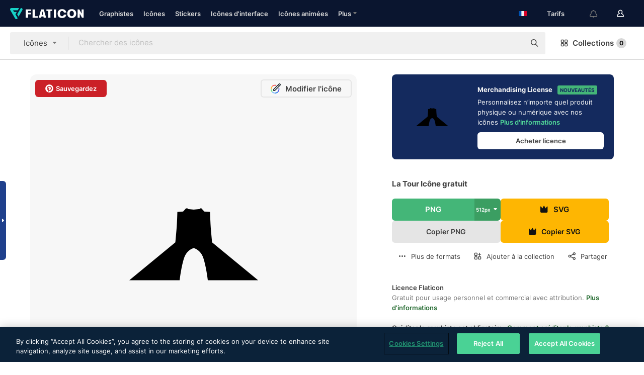

--- FILE ---
content_type: text/html; charset=UTF-8
request_url: https://www.flaticon.com/fr/icone-gratuite/la-tour_1168
body_size: 57574
content:
<!DOCTYPE html>
<html lang="fr">

<head>
    <meta name="viewport" content="width=device-width, initial-scale=1, maximum-scale=1, user-scalable=0">
<meta http-equiv="Content-Type" content="text/html; charset=utf-8" />
<meta name="msapplication-config" content="none" />
<link rel="shortcut icon" href="https://media.flaticon.com/dist/min/img/favicon.ico">
<meta name="google-site-verification" content="jFocZR0Xg3630llv9ftPl5uCj4D5b2I4TfWjLpL-QR4" />
<meta name="naver-site-verification" content="4c0baa4943d32420d0e79f8706e01cda67156093" />
<meta name="p:domain_verify" content="c98d39b8210b59a48713c599c6475bdf" />

<link rel="apple-touch-icon" sizes="58x58" href="https://media.flaticon.com/dist/min/img/apple-icon-58x58.png" />
<link rel="apple-touch-icon" sizes="76x76" href="https://media.flaticon.com/dist/min/img/apple-icon-76x76.png" />
<link rel="apple-touch-icon" sizes="87x87" href="https://media.flaticon.com/dist/min/img/apple-icon-87x87.png" />
<link rel="apple-touch-icon" sizes="114x114" href="https://media.flaticon.com/dist/min/img/apple-icon-114x114.png" />
<link rel="apple-touch-icon" sizes="120x120" href="https://media.flaticon.com/dist/min/img/apple-icon-120x120.png" />
<link rel="apple-touch-icon" sizes="152x152" href="https://media.flaticon.com/dist/min/img/apple-icon-152x152.png" />
<link rel="apple-touch-icon" sizes="167x167" href="https://media.flaticon.com/dist/min/img/apple-icon-167x167.png" />
<link rel="apple-touch-icon" sizes="180x180" href="https://media.flaticon.com/dist/min/img/apple-icon-180x180.png" />
<link rel="apple-touch-icon" sizes="1024x1024" href="https://media.flaticon.com/dist/min/img/apple-icon-1024x1024.png" />

<link rel="chrome-webstore-item" href="https://chrome.google.com/webstore/detail/nkhjnpgcnmdpeikbeegmibjcfjpamjnp">

    <meta name="facebook-domain-verification" content="mqqw5yoiv6x0bu0vwfj9kfem9n1aeg" />

<title>La tour - Icônes les monuments gratuites</title>

<meta name="description" content="Icône vectorielle gratuite. Téléchargez des milliers d'icônes gratuites de les monuments au format SVG, PSD, PNG, EPS ou sous forme d'ICON FONT">



<meta name="twitter:card" content="summary_large_image">
<meta name='twitter:site' content='@flaticon'>
<meta name='twitter:creator' content='@flaticon'>
<meta name='twitter:title' content="Icônes gratuites La Tour conçues par Freepik">
<meta name='twitter:description' content="Icône vectorielle gratuite. Téléchargez des milliers d'icônes gratuites de les monuments au format SVG, PSD, PNG, EPS ou sous forme d'ICON FONT #flaticon #icône #téhéran #l'iran #liberté">
<meta name='twitter:image' content='https://cdn-icons-png.flaticon.com/256/1/1168.png'>
<meta name='twitter:domain' content='www.flaticon.com'>

<meta property='og:title' content="Icônes gratuites La Tour conçues par Freepik" data-dynamic='true' />
<meta property='og:site_name' content='Flaticon' data-dynamic='true' />
<meta property='og:url' content='https://www.flaticon.com/fr/icone-gratuite/la-tour_1168' />
<meta property='og:description' content="Icône vectorielle gratuite. Téléchargez des milliers d'icônes gratuites de les monuments au format SVG, PSD, PNG, EPS ou sous forme d'ICON FONT #flaticon #icône #téhéran #l'iran #liberté"  data-dynamic='true' />
<meta property='og:type' content='article'  data-dynamic='true' />
<meta property='og:image' content='https://cdn-icons-png.flaticon.com/256/1/1168.png' />
<meta property='og:image:type' content='image/png' data-dynamic='true'>
<meta property='og:image:width' content='256'  data-dynamic='true' />
<meta property='og:image:height' content='256'  data-dynamic='true' />
<meta property='og:image:alt' content='la tour Icône gratuit' />
<meta property='article:author' content='https://www.facebook.com/flaticon'  data-dynamic='true' />
<meta property='article:publisher' content='https://www.facebook.com/flaticon'  data-dynamic='true' />
<meta property='og:locale' content='en_US' />


    <link rel="canonical" href="https://www.flaticon.com/fr/icone-gratuite/la-tour_1168">

        <link rel="alternate" hreflang="x-default" href="https://www.flaticon.com/free-icon/tower_1168">
        <link rel="alternate" hreflang="en" href="https://www.flaticon.com/free-icon/tower_1168">
        <link rel="alternate" hreflang="es" href="https://www.flaticon.es/icono-gratis/torre_1168">
        <link rel="alternate" hreflang="pt" href="https://www.flaticon.com/br/icone-gratis/torre_1168">
        <link rel="alternate" hreflang="ko" href="https://www.flaticon.com/kr/free-icon/tower_1168">
        <link rel="alternate" hreflang="de" href="https://www.flaticon.com/de/kostenloses-icon/turm_1168">
        <link rel="alternate" hreflang="fr" href="https://www.flaticon.com/fr/icone-gratuite/la-tour_1168">
        <link rel="alternate" hreflang="ru" href="https://www.flaticon.com/ru/free-icon/tower_1168">

<link rel="preload" href="https://media.flaticon.com/dist/min/img/logo/flaticon_negative.svg" as="image">

<link rel="preload" href="https://media.flaticon.com/dist/assets/bobjoll.202cca458fa9de5d74455893e517f85c.woff2" as="font" crossorigin importance="high" type="font/woff2">
<link rel="preload" href="https://fps.cdnpk.net/static/inter-regular.woff2" as="font" crossorigin importance="high" type="font/woff2">
<link rel="preload" href="https://fps.cdnpk.net/static/inter-semibold.woff2" as="font" crossorigin importance="high" type="font/woff2">
<link rel="preload" href="https://fps.cdnpk.net/static/inter-bold.woff2" as="font" crossorigin importance="high" type="font/woff2">
<link rel="preload" href="https://fps.cdnpk.net/static/degular-regular.woff2" as="font" crossorigin importance="high" type="font/woff2">
<link rel="preload" href="https://fps.cdnpk.net/static/degular-semibold.woff2" as="font" crossorigin importance="high" type="font/woff2">
<style>
    @font-face {
        font-family: 'Inter';
        src: url('https://fps.cdnpk.net/static/inter-regular.woff2') format('woff2');
        font-weight: 400;
        font-style: normal;
        font-display: swap;
    }
    
    @font-face {
        font-family: 'Inter';
        src: url('https://fps.cdnpk.net/static/inter-semibold.woff2') format('woff2');
        font-weight: 600;
        font-style: normal;
        font-display: swap;
    }
    
    @font-face {
        font-family: 'Inter';
        src: url('https://fps.cdnpk.net/static/inter-bold.woff2') format('woff2');
        font-weight: 700;
        font-style: normal;
        font-display: swap;
    }
    
    @font-face {
        font-family: 'Degular';
        src: url('https://fps.cdnpk.net/static/degular-regular.woff2') format('woff2');
        font-weight: 400;
        font-style: normal;
        font-display: swap;
    }
    
    @font-face {
        font-family: 'Degular';
        src: url('https://fps.cdnpk.net/static/degular-semibold.woff2') format('woff2');
        font-weight: 600;
        font-style: normal;
        font-display: swap;
    }
</style>



<script type="text/javascript" src="https://media.flaticon.com/dist/js/global.ec2b0a4ce81d0edaecfa.js"></script>
<link rel="preload" href="https://media.flaticon.com/dist/js/common.ec2b0a4ce81d0edaecfa.js" as="script">
<link rel="preload" href="https://media.flaticon.com/dist/js/ads.ec2b0a4ce81d0edaecfa.js" as="script">
<link rel="preload" href="https://media.flaticon.com/dist/js/userSession-auth.ec2b0a4ce81d0edaecfa.js" as="script">
<link rel="preload" href="https://media.flaticon.com/dist/js/fi-base.ec2b0a4ce81d0edaecfa.js" as="script">
<link rel="preload" href="https://media.flaticon.com/dist/js/script.ec2b0a4ce81d0edaecfa.js" as="script">
<link rel="preload" href="https://media.flaticon.com/dist/css/fi-style.ec2b0a4ce81d0edaecfa.css" as="style">
<link href="https://media.flaticon.com/dist/css/fi-style.ec2b0a4ce81d0edaecfa.css" rel="stylesheet" type="text/css"/>

            <!-- OneTrust Cookies Consent Notice start -->
                <script src="https://cdn-ukwest.onetrust.com/scripttemplates/otSDKStub.js" type="text/javascript" charset="UTF-8" data-ignore-ga='true' data-domain-script="099871c5-1aa9-43b5-9f64-9b987d74fdcc"></script>
        <script type="text/javascript">
            function OptanonWrapper() {}
        </script>
        <!-- OneTrust Cookies Consent Notice end -->
    
<!--[if lt IE 10]>
<script>var ie = true;</script>
<link rel="stylesheet" type="text/css" href="https://media.flaticon.com/css/ie.css">
<![endif]-->


<!-- Google Optimize -->
<link rel="preconnect dns-prefetch" href="https://www.googletagmanager.com">
<!-- Global site tag (gtag.js) - Google Analytics -->
<script>
    window.dataLayer = window.dataLayer || [];

    function gtag() {
        dataLayer.push(arguments);
    }
    gtag('js', new Date());

</script>
<script async src="https://www.googletagmanager.com/gtag/js?id=UA-42742855-1"></script>
<!-- END: Google Optimize -->

<!-- Google Tag Manager -->
<script>
    (function(w, d, s, l, i) {
        w[l] = w[l] || [];
        w[l].push({
            'gtm.start': new Date().getTime(),
            event: 'gtm.js'
        });
        var f = d.getElementsByTagName(s)[0],
            j = d.createElement(s),
            dl = l != 'dataLayer' ? '&l=' + l : '';
        j.async = true;
        j.src =
            'https://www.googletagmanager.com/gtm.js?id=' + i + dl;
        f.parentNode.insertBefore(j, f);
    })(window, document, 'script', 'dataLayer', 'GTM-PRQMDLG');
</script>
<!-- End Google Tag Manager -->

<link rel="preconnect dns-prefetch" href="https://www.google-analytics.com">
<script>
    (function(i, s, o, g, r, a, m) {
        i['GoogleAnalyticsObject'] = r;
        i[r] = i[r] || function() {
            (i[r].q = i[r].q || []).push(arguments)
        }, i[r].l = 1 * new Date();
        a = s.createElement(o),
            m = s.getElementsByTagName(o)[0];
        a.async = 1;
        a.src = g;
        m.parentNode.insertBefore(a, m)
    })(window, document, 'script', 'https://www.google-analytics.com/analytics.js', 'ga');
    ga('create', 'UA-42742855-1', 'auto', {
        'allowLinker': true
    });
    ga('require', 'linker');
    ga('linker:autoLink', ['flaticon.com', 'flaticon.es', 'freepikcompany.com']);
    ga('send', 'pageview');
</script>

<script>
    var STATIC_URL = 'https://image.flaticon.com/';
    var ACCOUNTS_BASE_URL = 'https://www.flaticon.com/fr/profile/';
    var ACCOUNTS_URL = 'https://www.flaticon.com/fr/profile/';
    var ACCOUNTS_API_KEY = 'aHR0cHM6Ly93d3cuZmxhdGljb24uY29tL2Zy';
    var FACEBOOK_APP_ID = '579360525479711';
    var FACEBOOK_APP_VERSION = 'v3.2';
    var GOOGLE_CLIENT_ID = '544984668822-l66ipmg9o5lpalcntjckr651vbo72tcv.apps.googleusercontent.com';
    var GOOGLE_API_KEY = 'AIzaSyCkyUw3UxCwg618Bknm9vdoWnYWji4lQSM';
    var LANGUAGE = 'french';
    var language = 'french';
    var LANGUAGE_SHORT = 'fr';
    var URL_LOG = 'https://www.flaticon.com/fr/Errors/js_error';
    var RE_CAPTCHA_KEY = '6LdrxggTAAAAAEsVEMxap24sSkGS1nI3SsOigFyF';
    var RE_CAPTCHA_SECRET = '6LdrxggTAAAAANBFArNBHFs8wDnZL5q51hkRPpls';
    var RE_CAPTCHA_KEY_INVISIBLE_V2 = '6LdZqaMZAAAAAMi-EaIh8xjypOnZsUDt0a9B468g';
    var PROF_RE_CAPTCHA_KEY_INVISIBLE = '6LfEmSMUAAAAAEDmOgt1G7o7c53duZH2xL_TXckC';
    var APP_URL = 'https://www.flaticon.com/fr/';
    var BASE_URL = 'https://www.flaticon.com/';
    var URL_STATIC_IMG = 'https://media.flaticon.com/dist/min/img/';
    var ACTIVE_AX_DETAIL = 0;
    var LANDING = false;
    var url_pre_ax_detail;
    var URL_CRM_LOG = 'https://www.flaticon.com/fr/ajax/crm-log';
    var FLATICON_URL_STATIC = 'https://media.flaticon.com/';
    var MONTHLY_SUBSCRIPTION_PRICE = '9,99€';
    var USA_MONTHLY_SUBSCRIPTION_PRICE = '11,99$';
    var ANNUAL_SUBSCRIPTION_PRICE = '89,99€';
    var USA_ANNUAL_SUBSCRIPTION_PRICE = '99,00$';
    var ANNUAL_SUBSCRIPTION_PRICE_PER_MONTH = '7,50€';
    var USA_ANNUAL_SUBSCRIPTION_PRICE_PER_MONTH = '8,25$';
    var URL_CAMPAIGN = '';
    var LICENSES = JSON.parse('{"name":{"1":"CC 3.0 BY","2":"Flaticon Basic License","3":"Editorial License"},"url":{"1":"http:\/\/creativecommons.org\/licenses\/by\/3.0\/","2":"https:\/\/media.flaticon.com\/license\/license.pdf","3":"https:\/\/media.flaticon.com\/license\/license_editorial.pdf"}}');
    var FLATICON_SEO_APP_URL = JSON.parse('{"english":"https:\/\/www.flaticon.com\/","spanish":"https:\/\/www.flaticon.es\/","portuguese":"https:\/\/www.flaticon.com\/br\/","german":"https:\/\/www.flaticon.com\/de\/","korean":"https:\/\/www.flaticon.com\/kr\/","french":"https:\/\/www.flaticon.com\/fr\/","russian":"https:\/\/www.flaticon.com\/ru\/"}');
    var SUPPORT_URL = 'https://support.flaticon.com/s/';
    var SUPPORT_LANG = 'language=en_US';
    var GR_LANGUAGE = 'fr';
    var FLATICON_URL_IMAGE = 'https://image.flaticon.com/';
    var COUPON_PRICING = 'FI10CART25'
    var MERCHANDISING_LICENSE_CHECK_URL = 'https://www.flaticon.com/fr/merchandising-license/check';
    var GOOGLE_ONE_TAP_LOGIN_URL = 'https://id.freepik.com/api/v2/login/google-one-tap?client_id=flaticon';
    var URL_GENERIC_IMAGE_SHARE = 'https://media.flaticon.com/share/flaticon-generic.jpg'
    var UICONS_LAST_VERSION = '3.0.0';
        var IS_API_ORIGIN = false;
    
    
    
    var SPONSOR_CURRENT_PAGE = 1;

            var ESSENTIALS_STATUS = '';
        var ESSENTIALS_DATE = '';
    
            var UPDATE_BILLING_INFO = false;
    
            var VISIT_PLANS_PRICING = 0;
        
    var GOOGLE_IDP_URL_LOGIN = 'https://id.freepik.com/v2/log-in?client_id=flaticon&lang=fr';
    var GOOGLE_IDP_URL_REGISTER = 'https://id.freepik.com/v2/sign-up?client_id=flaticon&lang=fr';

    // Optimize Tests 
    var optimizeTests = [];

        var FEATURE_COLOR_PALETTE = false;
    
        var FEATURE_SHUTTERSTOCK_COUPON = false;
    
        var FEATURE_NOTIFICATIONS_HEADER = true;
        
        var FEATURE_FILTER_GROUP_BY = false;
    
        var FEATURE_ENABLE_GOOGLE_ADS_DETAIL = true;
    
    var FEATURE_CMP = true;
    var CSRF_TOKEN_NAME = 'csrf_token';
    var CSRF_TOKEN = '00ec7d0821bf3883bd08d55f625c7c72';
  
    
    
    
    
    var PACK_LICENSE_URL = 'https://www.flaticon.com/fr/license/pack/';
    var IS_UICONS_VIEW = false;
    var FLATICON_URL = 'https://www.flaticon.com/fr/';

    var AMOUNT_IN_RELATED_BY_TAG_AND_STYLE = 24;
    
    function gtag() {
        dataLayer.push(arguments)
    }

    var USER_REGISTERED = false;
        var CRAFT_PRICE = 34.00;
        var FLATICON_UPLOAD_ICONS_URL = 'https://www.flaticon.com/';

    var USER_COUNTRY_CODE = 'US';

            USER_COUNTRY_CODE = 'US';
    
        var HAS_USER_BILLING_IN_INDIA = false;
    
            var PRODUCT_PRICING_YEARLY_PER_MONTH = '8.25 USD';
        var PRODUCT_PRICING_YEARLY = '99 USD';
        var PRODUCT_PRICING_MONTHLY = '12.99 USD';
        var FLATICON_DOWNLOAD_URL = 'https://www.flaticon.com/fr/';
    var CDN_URL_PREFIX = 'https://cdn-uicons.flaticon.com/';

            var RESOURCE_TYPE = 'standard';
    
        var IS_USER_PREMIUM = false;
    
    
    
    // Sending ClientId to Shutterstock iframes
    var clientId = undefined;
    var iframeQueue = [];

    function sendClientId() {
        while (iframeQueue.length > 0) {
            var iframe = iframeQueue.pop();
            // Extract domain from iframe src
            var parser = document.createElement('a');
            parser.href = iframe.src;
            var target = parser.protocol + '//' + parser.hostname;
            iframe.contentWindow.postMessage(clientId, target);
        }
    }

    function askForClientId(element) {
        iframeQueue.push(element);
        if (clientId) {
            sendClientId();
        }
    }

    ga(function(tracker) {
        clientId = tracker.get('clientId');
        sendClientId();
    });

    if (window.performance && document.addEventListener && window.addEventListener) {
        document.addEventListener('DOMContentLoaded', function() {
            ga('send', 'timing', 'performance', 'DOMContentLoaded', Math.round(performance.now()) /* TODO: 'Highwinds CDN' | 'Edgecast CDN' | 'OVH' */ );
        });
    }
</script>

<link rel="preconnect dns-prefetch" href="https://www.googletagservices.com">

<script type="text/javascript" src="https://try.abtasty.com/7589c1945ce38ce68d47d42a1cf45c3b.js"></script>

            <link rel="preload" as="script" href="https://ssm.codes/smart-tag/flaticoncomv2.js">
        <script async src="https://ssm.codes/smart-tag/flaticoncomv2.js"></script>
    

<!-- Google One Tap -->
    <script>
        function dispatchGoogleOneTapMomentEvent(notification) {
            window.dispatchEvent(new CustomEvent('googleOneTapDisplayed', { detail: notification.isDisplayed() }));
        }
    </script>
    <script src="https://accounts.google.com/gsi/client" async defer></script>
    <div id="g_id_onload"
         data-client_id="705648808057-3chuddbr6oahbebib1uh693k02sgfl30.apps.googleusercontent.com"
         data-login_uri="https://id.freepik.com/api/v2/login/google-one-tap?client_id=flaticon"
         data-skip_prompt_cookie="gr_session2"
         data-prompt_parent_id="g_id_onload"
         data-moment_callback="dispatchGoogleOneTapMomentEvent"
        data-callback="oneTapCallback"    ></div>


    <script type="application/ld+json">
        {"@context":"http://schema.org","@type":"ImageObject","name":"la tour Icon - 1168","contentUrl":"https://cdn-icons-png.flaticon.com/512/1/1168.png","thumbnailUrl":"https://cdn-icons-png.flaticon.com/512/1/1168.png","datePublished":"2013-07-12","authorName":"Freepik"}    </script>

    <script type="application/ld+json">
        {
            "@context": "http://schema.org",
            "@type": "Organization",
            "name": "Flaticon",
            "url": "https://www.flaticon.com/fr/",
            "logo": "https://media.flaticon.com/dist/min/img/flaticon-logo.svg",
            "sameAs": [
                                    
                     "https://www.facebook.com/flaticon",
                                                        
                     "https://twitter.com/flaticon",
                                                         "https://www.pinterest.es/flaticon/"
                    
                                                ]
        }
    </script>

    <!-- Start web schema -->
    <script type="application/ld+json">
        {
            "@context": "http://schema.org",
            "@type": "WebSite",
            "name": "Flaticon",
            "url": "https://www.flaticon.com/fr/",
            "potentialAction": {
                "@type": "SearchAction",
                "target": "https://www.flaticon.com/fr/chercher?word={search_term_string}",
                "query-input": "required name=search_term_string"
            }
        }
    </script>
    <!-- End web schema -->

<div class="myTestAd" style="position: absolute; pointer-events: none;"></div>

    <!-- Preconnect semseo -->
    <link rel="preconnect" href="https://shb.richaudience.com">
    <link rel="preconnect" href="https://ib.adnxs.com">
    <link rel="preconnect" href="https://c.amazon-adsystem.com">
    <link rel="preconnect" href="https://securepubads.g.doubleclick.net">
    <link rel="preconnect" href="https://googleads.g.doubleclick.com">
    <link rel="preconnect" href="https://pagead2.googlesyndication.com">
    <link rel="preconnect" href="https://bidder.criteo.com">
    <link rel="preconnect" href="https://prebid.mgid.com">
    <link rel="preconnect" href="https://dmx.districtm.io">
    <link rel="preconnect" href="https://ice.360yield.com">
    <link rel="preconnect" href="https://adx.adform.net">
    <link rel="preconnect" href="https://rtb.adpone.com">
    <!-- Preconnect semseo end -->

<!-- Hotjar events -->
<script>
    window.hj=window.hj||function(){(hj.q=hj.q||[]).push(arguments)};
</script>
<!-- Hotjar events end -->

                              <script>!function(e){var n="https://s.go-mpulse.net/boomerang/";if("False"=="True")e.BOOMR_config=e.BOOMR_config||{},e.BOOMR_config.PageParams=e.BOOMR_config.PageParams||{},e.BOOMR_config.PageParams.pci=!0,n="https://s2.go-mpulse.net/boomerang/";if(window.BOOMR_API_key="R5JS7-M8GWC-DW7YC-BENQZ-YEA7H",function(){function e(){if(!o){var e=document.createElement("script");e.id="boomr-scr-as",e.src=window.BOOMR.url,e.async=!0,i.parentNode.appendChild(e),o=!0}}function t(e){o=!0;var n,t,a,r,d=document,O=window;if(window.BOOMR.snippetMethod=e?"if":"i",t=function(e,n){var t=d.createElement("script");t.id=n||"boomr-if-as",t.src=window.BOOMR.url,BOOMR_lstart=(new Date).getTime(),e=e||d.body,e.appendChild(t)},!window.addEventListener&&window.attachEvent&&navigator.userAgent.match(/MSIE [67]\./))return window.BOOMR.snippetMethod="s",void t(i.parentNode,"boomr-async");a=document.createElement("IFRAME"),a.src="about:blank",a.title="",a.role="presentation",a.loading="eager",r=(a.frameElement||a).style,r.width=0,r.height=0,r.border=0,r.display="none",i.parentNode.appendChild(a);try{O=a.contentWindow,d=O.document.open()}catch(_){n=document.domain,a.src="javascript:var d=document.open();d.domain='"+n+"';void(0);",O=a.contentWindow,d=O.document.open()}if(n)d._boomrl=function(){this.domain=n,t()},d.write("<bo"+"dy onload='document._boomrl();'>");else if(O._boomrl=function(){t()},O.addEventListener)O.addEventListener("load",O._boomrl,!1);else if(O.attachEvent)O.attachEvent("onload",O._boomrl);d.close()}function a(e){window.BOOMR_onload=e&&e.timeStamp||(new Date).getTime()}if(!window.BOOMR||!window.BOOMR.version&&!window.BOOMR.snippetExecuted){window.BOOMR=window.BOOMR||{},window.BOOMR.snippetStart=(new Date).getTime(),window.BOOMR.snippetExecuted=!0,window.BOOMR.snippetVersion=12,window.BOOMR.url=n+"R5JS7-M8GWC-DW7YC-BENQZ-YEA7H";var i=document.currentScript||document.getElementsByTagName("script")[0],o=!1,r=document.createElement("link");if(r.relList&&"function"==typeof r.relList.supports&&r.relList.supports("preload")&&"as"in r)window.BOOMR.snippetMethod="p",r.href=window.BOOMR.url,r.rel="preload",r.as="script",r.addEventListener("load",e),r.addEventListener("error",function(){t(!0)}),setTimeout(function(){if(!o)t(!0)},3e3),BOOMR_lstart=(new Date).getTime(),i.parentNode.appendChild(r);else t(!1);if(window.addEventListener)window.addEventListener("load",a,!1);else if(window.attachEvent)window.attachEvent("onload",a)}}(),"".length>0)if(e&&"performance"in e&&e.performance&&"function"==typeof e.performance.setResourceTimingBufferSize)e.performance.setResourceTimingBufferSize();!function(){if(BOOMR=e.BOOMR||{},BOOMR.plugins=BOOMR.plugins||{},!BOOMR.plugins.AK){var n=""=="true"?1:0,t="",a="amizrnqxzcoiy2lt3lbq-f-970398d9f-clientnsv4-s.akamaihd.net",i="false"=="true"?2:1,o={"ak.v":"39","ak.cp":"1587957","ak.ai":parseInt("1019318",10),"ak.ol":"0","ak.cr":8,"ak.ipv":4,"ak.proto":"h2","ak.rid":"99f8d9cd","ak.r":44268,"ak.a2":n,"ak.m":"b","ak.n":"ff","ak.bpcip":"3.17.152.0","ak.cport":52266,"ak.gh":"23.192.164.140","ak.quicv":"","ak.tlsv":"tls1.3","ak.0rtt":"","ak.0rtt.ed":"","ak.csrc":"-","ak.acc":"","ak.t":"1769200323","ak.ak":"hOBiQwZUYzCg5VSAfCLimQ==rfWYSLh1Bv6rXXxUAqaqQ9SSgR+S02cwsBvOZFxX63r223z6PG35Qu7ZaGppJ8e+FldUhfvRPmzlFNH03yWX6p1L7nKk1Tyc6pgAFLnmNsmDACiTsP68Sp/RHn0V58KVbczLp6YshipOq/N5Nxxllr/X1pcMB1s/P4kAP1oz6V7Hst728CXuh2vlKRqv86GOAfGLYTfZ4JMFAHouD5sbG6y3i+EGeXMS9sYjqmZITmCCqhZ+pD42w9N7uPW0zYhPuoWEkxc+qr6AwDqDHbVMU4Ti252nfCXy9Kiftvl4p0zWRnHr5dDKiaNFrgLSvvNaOhHKR908VsjpvtHD+kOtKMHqXEYQfW/3HQtWEdEX2EpRRl+91XGAOeHD1IZIzVNmfIA80PY/cxs/evIDtSW2bR4UwVvOsoc3/4qRcH8YSxA=","ak.pv":"32","ak.dpoabenc":"","ak.tf":i};if(""!==t)o["ak.ruds"]=t;var r={i:!1,av:function(n){var t="http.initiator";if(n&&(!n[t]||"spa_hard"===n[t]))o["ak.feo"]=void 0!==e.aFeoApplied?1:0,BOOMR.addVar(o)},rv:function(){var e=["ak.bpcip","ak.cport","ak.cr","ak.csrc","ak.gh","ak.ipv","ak.m","ak.n","ak.ol","ak.proto","ak.quicv","ak.tlsv","ak.0rtt","ak.0rtt.ed","ak.r","ak.acc","ak.t","ak.tf"];BOOMR.removeVar(e)}};BOOMR.plugins.AK={akVars:o,akDNSPreFetchDomain:a,init:function(){if(!r.i){var e=BOOMR.subscribe;e("before_beacon",r.av,null,null),e("onbeacon",r.rv,null,null),r.i=!0}return this},is_complete:function(){return!0}}}}()}(window);</script></head>

<body class=" view--detail hero--white"
      data-section="icon-detail">

        <section id="viewport" class="viewport ">
        
<script type="text/javascript">
  var messages = {
    common: {
      allIcons: 'Toutes les icônes',
      allStickers: 'Tous les stickers',
      allAnimatedIcons: 'Toutes les icônes animées',
      allInterfaceIcons: 'Toute les icônes d’interface',
      icons: 'icônes',
      interface_icons: 'Icônes d\'interface',
      stickers: 'stickers',
      animated_icons: 'icônes animées',
      packs: 'packs',
      icon_packs: 'Packs d’icônes',
      icon_styles: 'Styles d’icônes',
      sticker_packs: 'Packs de stickers',
      sticker_styles: 'Styles de stickers',
      interface_icons_packs: 'Packs d\'icônes d\'interface',
      url_icons: 'https://www.flaticon.com/fr/icones',
      url_search_icon_packs: '/packs',
      url_stickers: 'https://www.flaticon.com/fr/stickers',
      url_animated_icons: 'https://www.flaticon.com/fr/icones-animees',
      url_sticker_detail: 'sticker-gratuite',
      url_sticker_latest: 'dernieres-stickers',
      url_sticker_premium: 'sticker-premium',
      url_uicons: 'https://www.flaticon.com/fr/uicons/interface-icons',
      pack: 'pack',
      style: 'style',
      category: 'catégorie',
      free_icon: '/icone-gratuite/',
      icons_format: 'Téléchargez toutes les icônes au format SVG, PSD, PNG, EPS ou sous forme de web fonts',
      collections: 'collections/',
      view_icon: 'Voir icône',
      search_related_icons: 'Chercher des icônes connexes',
      browse_pack: 'Parcourir le pack',
      author_packs: 'Pack du graphiste',
      free: 'gratuit',
      cc_exp_title: 'Attention !',
      cc_exp_desc: 'Votre carte bancaire est sur le point d\'expirer, veuillez <a href=\"https://www.flaticon.com/fr/profile/my_subscriptions\">mettre à jour votre carte ici</a> et continuez avec l\'abonnement Premium',
      download: 'Télécharger',
      downloadAsset: 'Télécharger ressource',
      more_info: 'Plus d\'informations',
      downloads: 'téléchargements',
      view_all: 'Tout voir',
      view_detail: 'Voir détails',
      more: 'Plus',
      edit: 'Modifier',
      download_svg: 'Télécharger SVG',
      download_png: 'Télécharger PNG',
      read_more: 'Lire plus',
      more_icons_author: 'Plus d\'icônes de ce graphiste',
      more_formats: 'Plus de formats',
      search_author_resources: 'Rechercher des icônes de style identique',
      search_icons_style: 'Chercher des icônes avec ce style',
      url_search: '/chercher',
      url_free_icons: 'icones-gratuites/',
      cancel: 'Annuler',
      send: 'Envoyer',
      show_more: 'Voir plus',
      premium_download: 'Téléchargement Premium',
      download_pack: 'Télécharger le pack',
      login: 'Se connecter',
      register: 'S\'inscrire',
      register_download: 'S\'inscrire et télécharger',
      see_more: 'Voir plus',
      url_downloads_limit: 'limite-de-telechargements',
      copy: 'copier',
      copyPNG: "Copier le fichier PNG dans le presse-papiers",
      copyPNGbutton: "Copier PNG",
      copySVG: "Copier SVG dans le presse-papiers",
      copySVGbutton: "Copier SVG",
      copy_png_svg: "Copier le PNG/SVG dans le presse-papiers",
      faqs: 'D\'autres questions ? Lisez les <a href=\"https://support.flaticon.com/s/article/What-are-Flaticon-Premium-licenses?language=en_US\" target=\"_blank\" class=\"medium\"> FAQ</a>',
      whats_news_url: '/nouveautes',
      size: 'size',
      svg_type: 'SVG type',
      regular_svg: 'Regular SVG',
      regular_svg_text: 'The one you have been always using in Flaticon (With expanded objects).',
      editable_svg: 'Editable SVG',
      editable_svg_text: 'This format make it easier to adjust the thickness of the strokes and change the objects shapes.',
      other_formats: 'other formats',
      animatedIcon : 'icône animée gratuite',
      svg_files: "Fichiers SVG",
      editable_strokes: "Traits modifiables",
      editable_strokes_text: "Fichier SVG non étendu avec des traits et des formes personnalisables.",
      simplified : "Simplifié",
      simplified_text: "Fichier SVG aplati avec options de modification limitées.",
      new: "new",
      pageTitle: "Page",
    },
    animatedIconDetail: {
      exploreRelated: "Explorez des icônes animées %s associées",
      see: "Découvrez notre icône animée %s en action",
      look: "Faites comme les pros avec cette icône animée %s et voyez comme elle sera belle sur votre site Web, votre mobile ou toute autre interface.",
      looksGreat: "Convient parfaitement à une interface",
      onNotification: "Icône animée %s sur une notification",
      mobileInterface: "L'icône animée %s s'intègre magnifiquement à votre prochain projet d'interface mobile.",
      mobile: "Icône animée %s sur un mobile",
      worldwide: "Mondial",
      briefcase: "Attaché-case",
      menu: "Icône animée %s sur un menu",
      sizes: "Utilisez l'icône animée %s dans des tailles différentes",
      stunning: "De stupéfiantes icônes qui impressionneront tout le monde",
      highQuality: "Téléchargez gratuitement des icônes animées de qualité et donne à vos projets la touche spectaculaire que vous recherchez.",
      explore: "Découvrez des icônes animées",
      animatedIconsMostDownloadedUrl: "https://www.flaticon.com/fr/icones-animees-plus-telecharge",
    },
    og: {
      'webtitle': '{0} - Icônes {1} gratuites',
      'title': '{0} créé par {1}',
      'desc': 'Téléchargez dès maintenant cette icône vectorielle aux formats SVG, PSD, PNG, EPS ou en web fonts. Flaticon, la plus grande base de données d\'icônes gratuites.',
      'animatedIconTitle': '{0} Animated Icon | Free {1} Animated Icon',
    },
    limit: {
      registered: 'Vous avez atteint la limite d\'icônes <a href="https://www.flaticon.com/fr/pricing" onclick="ga(\'send\', \'event\', \'Collection\', \'Go to premium\', \'Alert icons limit\'); " title="Obtenez des collections illimitées !">Passez Premium</a> et obtenez des collections illimitées',
      guest: 'Vous avez atteint votre limite d\'icônes. <a href="https://id.freepik.com/v2/sign-up?client_id=flaticon&lang=fr" title="Inscrivez-vous et obtenez jusqu\'à 256 icônes">Inscrivez-vous</a> et obtenez jusqu\'à 256 icônes',
      collection: 'Vous avez atteint la limite d\'icônes par collection (256 icônes)',
      max_size: "Taille maximale du fichier dépassée",
      backup_max_size: "Il n'y a pas assez d'espace dans cette collection pour y ajouter vos fichiers de sauvegarde",
      downloaded_icons_perc: "Vous avez atteint %s% de votre limite de téléchargement",
      personal_limit: "Si vous incluez ces {0} icônes personnelles dans cette collection, vous atteindrez la limite maximale d'icônes personnelles par collection ({1} icônes))"
    },
    limit_anonymous: {
      title: 'Vous avez bientôt atteint la limite de téléchargements !',
      paragraph1: 'Il est temps de s\'inscrire',
      paragraph2: 'Créez un compte gratuitement et continuez à télécharger',
      button: 'Inscrivez-vous gratuitement'
    },
    external_icon: {
      title: 'Icône ajoutée',
      message: 'Cette icône ne fait pas partie de la sélection Flaticon. Veuillez mentionnez le graphiste afin de pouvoir l\'utiliser'
    },
    report: {
      message: 'Cette icône ne fait pas partie de la sélection Flaticon. Veuillez créditer le graphiste pour pouvoir l\'utiliser.',
      report_icon: "Signaler cette icône",
      indicate_problem: "Veuillez indiquer quel problème a été détecté. Merci !",
      download: 'Le téléchargement ne fonctionne pas',
      owner: 'Je suis le propriétaire de cette icône',
      link: "Je ne trouve pas le lien de téléchargement",
      other: 'Autre',
      describe_problem: 'Décrivez le problème'
    },
    search: {
      search: 'Rechercher',
      minimal_characters: 'Veuillez saisir au moins un caractère pour effectuer une recherche',
      max_page_number: "Please type a correct page number to search",
      placeholder_icons: 'Chercher des icônes',
      placeholder_packs: 'Chercher des packs',
      placeholder_stickers: 'Chercher des stickers',
      placeholder_animated_icons: "Recherche d'icônes animées",
      placeholder_interface_icons: 'Rechercher des icônes d’interface',
      placeholder_icon_packs: 'Chercher des packs d’icônes',
      placeholder_icon_styles: 'Chercher des styles d’icônes',
      placeholder_sticker_packs: "Chercher des packs de stickers",
      placeholder_sticker_styles: "Chercher des styles de stickers",
      placeholder_interface_icons_packs: 'Recherche de packs d\'icônes d\'interface',
    },
    filters: {
      order_by: 'Trier par',
      style: 'Style',
      stroke: 'Trait',
      detail: 'Niveau de détail',
      date: 'Nouveautés',
      popularity: 'Popularité',
      downloads: 'Les plus téléchargées',
      all: 'Tous',
      detailed: 'En détail',
      simple: 'Simples',
      mixed: 'En mélange',
      rounded: 'Arrondi',
      handmade: 'Faites à la main',
      filled: 'Rempli',
      linear: 'Linéaire',
      angular: 'Angulaires',
      '3d': '3D',
      color: 'Couleur',
      monocolor: 'Monochrome',
      multicolor: 'Multicolore',
      appliedFilters: 'Applied filters',
      clearAll: 'Clear all'
    },
    errors: {
      connectivity: 'Nous ne pouvons pas établir de connexion avec les serveurs de Flaticon, veuillez vérifier les paramètres de votre réseau.',
      inactive_user: 'In order to download you must activate your account.'
    },
    collection: {
      add_icon: 'Ajouter à la collection',
      delete_icon: 'Supprimer de la collection',
      default_name: 'Ma collection d\'icônes',
      aware: 'Attention',
      iconfont_colors: 'Pour des raisons techniques, les icônes multicolores ne seront pas inclues dans les icon fonts',
      add_premium: 'Cette icône est uniquement disponible pour les utilisateurs Premium. Vous pouvez obtenir plus d\'informations <a target="_blank" href="https://www.flaticon.com/fr/pricing" class="track" data-track-arguments="all, event, collection, go-to-premium, alert-icon-premium" title="Devenir Premium !">ici</a>',
      locked: 'Votre collection est verrouillée, vous pouvez <a target="_blank" href="https://www.flaticon.com/fr/pricing" class="track" data-track-arguments="all, event, collection, go-to-premium, alert-locked" title="Devenir Premium !">passer à l\'abonnement Premium</a> et obtenir une collection illimitée',
      iconfont_tooltip: 'Téléchargez les icon fonts et utilisez les icônes sur votre site Web, entièrement personnalisables avec CSS.',
      iconfont_disabled: "Votre collection ne comporte que des icônes multicolores. Ces icônes ne peuvent pas être utilisées avec les icon fonts",
      duplicated_disabled: "Votre compte ne permet pas la création de collections supplémentaires",
      share_disabled: "Inscrivez-vous pour pouvoir partager !",
      upload_disabled: "Passez Premium pour télécharger des icônes !",
      upload_icons: "Téléchargez des icônes SVG !",
      duplicate: "Dupliquer",
      download_personal: "Your Collection has personal icons. These icons will not be downloaded in Icon Font format",
      svg_incorrect: "Format SVG défectueux",
      only_svg: "Seules les icônes svg sont autorisées",
      fetch_premium: 'Les icônes Premium ne peuvent pas être ajoutées à la nouvelle collection <a target="_blank" href="https://www.flaticon.com/fr/pricing" onclick="ga(\'send\', \'event\', \'Collection\', \'Go to premium\', \'Fetch collection premium error\'); " title="Devenir Premium !">Devenir un utilisateur Premium dès maintenant !</a>',
      fetch_personal: "Les icônes personnelles ne peuvent pas être inclues dans votre nouvelle collection",
      friendly_reminder: "Rappel :",
      no_custom_icons_in_backup: "Votre fichier de sauvegarde ne comprendra aucune icône modifiée",
      restore_personal: "Les icônes personnelles ne peuvent pas être restaurées dans votre nouvelle collection",
      upload_enabled: "Téléchargez vos icônes svg",
      upload_disabled: "Désactivation du téléchargement en mode sélection",
      color_disabled: "Cette collection ne comporte pas d'icônes ou toutes les icônes sont multicolores",
      success_restore: "Vous avez restauré avec succès {0} des {1} icônes",
      icons_skiped: "{0} des {1} icônes n'ont pas été importées dans votre collection parce que vous les aviez déjà",
      locked_title: "Vous avez des collections verrouillées",
      locked_text: "Déverrouillez vos collections, ne limitez pas votre travail ",
      locked_button: "Passer à la version supérieure",
      locked_url: "https://www.flaticon.com/fr/pricing",
      empty_collection_limit: "Vous ne pouvez pas créer d’autres collections avec une collection vide. Commencez par ajouter des ressources."
    },
    fonts: {
      error_svg: 'Le fichier SVG n\'est pas un fichier font'
    },
    url: {
      most_download: '/le-plus-telecharge',
      latest_icons: '/dernieres-icones',
      search: '/chercher',
      packs_search: 'packs/chercher',
      style_search: 'style/search',
      packs: 'packs',
      authors: 'auteurs',
      guest_limit: 'invité',
      premium_limit: 'Premium',
      free_icons: 'icones-gratuites',
      pricing: 'pricing',
      craft: 'https://www.flaticon.com/fr/merchandising-license',
      craft_purchases: 'https://www.flaticon.com/fr/merchandising-license/purchases'
    },
    attribution: {
      type_icon: 'icônes',
      type_sticker: 'stickers',
      type_animated_icon: 'icônes animées',
      uicons_made_by: 'UIcons par',
      icons_made_by: 'Icônes conçues par',
      stickers_made_by: 'Stickers créés par',
      animatedIcon_made_by: 'Icônes animées conçues par',
      icons_created_by: 'icônes créées par',
      stickers_created_by: 'stickers créés par',
      animatedIcon_created_by: 'icônes animées créées par',
      is_licensed_by: 'est habilité par',
      description: "Choisissez votre réseau social préféré et partagez nos icônes avec vos contacts ou vos amis. Si vous ne disposez pas de ces réseaux sociaux, copiez le lien et collez-le dans le réseau social que vous utilisez. Pour en savoir plus, consultez le %sguide dédié à la mention des sources%s ou %stéléchargez la licence.%s",
      title: "N’oubliez pas d'attribuer au graphiste %s ",
      unicorn_text: "Chaque fois que vous attribuez, un cheval obtient sa corne et devient une licorne",
      designer_text: "Chaque fois que vous attribuez au graphiste, vous rendez le graphiste heureux",
      rex_text: "Chaque fois que vous attribuez au graphiste, T-rex peut prendre son café",
      karma_text: "À chaque nouvelle attribution, vous recevez 10 points supplémentaires dans votre karma",
      download_problems: "Des problèmes de téléchargement ?",
      dont_want_credit: "Vous ne voulez pas créditer le graphiste ?",
      go_premium: 'Vous pouvez passer à <a href="https://www.flaticon.com/fr/pricing" class="track" data-track-arguments="ga, event, premium, icon-attribute-modal"><strong><i class="icon icon--premium inline-block"></i> Premium</strong></a> facilement et utiliser plus de 18 millions icônes sans attribution. <a class="link link--text medium inline track" href="https://www.flaticon.com/fr/pricing" data-track-arguments="ga, event, premium, icon-attribute-modal"><strong>Cliquez ici pour en savoir plus</strong></a>',
      go_premium_detail: 'Vous pouvez passer à <a href="https://www.flaticon.com/fr/pricing" class="track" data-track-arguments="ga, event, premium, icon-attribute-modal"><strong>Premium</strong></a> facilement et utiliser plus de 18.0M icônes et stickers sans attribution.',
      copy_and_attribute: "Copiez et attribuez au graphiste",
      copy: "Copier le lien",
      copied: "Copié !",
      freepik_url: "https://www.freepik.com"
    },
    typeform: {
      multi_question_search: "Que souhaiteriez-vous améliorer concernant le processus de recherche ?",
      tell_us: "Dites-nous !"
    },
    feedback: {
      thanks_message: "Merci pour votre retour !"
    },
    blockers: {
      is_present: "Il semble que vous ayez installé un bloqueur de publicité. Veuillez le désactiver pour profiter au mieux de Flaticon.",
    },
    link: {
      copied: "Lien copié",
      success: "L'URL de partage a été copiée dans le presse-papiers"
    },
    clipboard: {
      copied: "Copié dans le presse-papiers",
      errorFirefox: '<b>La copie est désactivée sur Firefox.</b> Découvrez comment l’activer <b><a href="https://support.flaticon.com/s/article/How-can-I-copy-icons-to-clipboard-FI?language=en_US" target="_blank" class="bold">ici</a></b>.',
      png: {
        success: "Copié dans le presse-papiers avec succès",
        error: "Erreur lors de la copie dans le presse-papiers"
      }
    },
    follows: {
      followIcon: "Suivre l'icône",
      unFollowIcon: "Ne plus suivre l'icône",
      followAuthor: "Suivre",
      unFollowAuthor: "Ne plus suivre",
      followStyle: "Suivre le style",
      unFollowStyle: "Ne plus suivre le style"
    },
    easterEggs: {
      halloween: {
        findMe: "Trouvez-moi !",
        close: "Fermer",
        pressEsc: "Appuyez sur ESC ou",
        modalP1: "Vous êtes venu, vous avez vu,<br> vous l'avez capturé !",
        modalP2: "Vous êtes un véritable chasseur de fantômes, et le monde mérite de le savoir.",
        share: "Partager",
        shareText: "Flaticon est hanté, aidez-nous à le libérer"
      }
    },
    detail: {
      savePinterest: "Sauvegardez",
      search_placeholder: "Chercher plus d'icônes de ce style",
      icon: "icône",
      sticker: "sticker",
      animatedicon: "icôneanimée",
      free: "gratuit",
      premium: "Premium",
      license: "Licence",
      report_this_icon: "Signaler cette icône",
      download_free_icon_in_png: "Télécharger l'icône gratuitement au format PNG",
      download_free_sticker_in_png: "Télécharger un sticker gratuit au format PNG",
      download_vector_icon_in_svg: "Télécharger l'icône vectorielle au format SVG",
      download_vector_sticker_in_svg: "Télécharger le sticker vectoriel au format SVG",
      download_vector_icon_in_eps: "Télécharger l'icône vectorielle au format EPS",
      download_vector_icon_in_psd: "Télécharger l'icône vectorielle au format PSD",
      download_vector_icon_in_base64: "Télécharger l'icône vectorielle au format base64",
      download_vector_icon_in_PDF: "Télécharger l'icône vectorielle au format PDF",
      download_vector_icon_in_JPG: "Télécharger l'icône vectorielle au format JPG",
      download_free_icon_font_in_png: "Download free icon font in PNG format",
      download_free_icon_font_in_svg: "Download free icon font in SVG format",
      download_free_icon_font_for_android: "Download free icon font for Android",
      download_free_icon_font_for_ios: "Download free icon font for iOS",
      available_formats: "Disponible en formats <b>PNG</b>, <b>SVG</b>, <b>EPS</b>, <b>PSD</b> et <b>BASE 64</b>.",
      add_to_collection: "Ajouter à la collection",
      necessary_credit_author: "Créditer le graphiste est obligatoire.",
      how_to_credit: "Comment créditer le graphiste ?",
      how_to_credit_authorship: "Comment indiquer le nom du graphiste ayant créé les icônes ?",
      how_to_credit_authorship_stickers: "Comment indiquer le nom du graphiste ayant créé les stickers ?",
      follow: "Suivre",
      following: "Abonnements",
      unfollow: "Ne plus suivre",
      download_unlimited: "Télécharger un nombre illimité d'icônes",
      download_unlimited_info: '<span>Télécharger</span>des icônes Premium illimités pour <p class="js-currency" data-pricing="annualPerMonth" style="display:inline;">8.25 USD</p>/mois',
      more_icons_pack: 'Plus d\'icônes de',
      more_stickers_pack: 'Plus de stickers de',
      more_icons_style: 'Plus d\'icônes en',
      style: 'Style',
      add_to_bookmarks: "Ajouter aux favoris",
      remove_from_bookmarks: "Supprimer des favoris",
      published: "Publié",
      related_tags: "Étiquettes connexes",
      search_related_icon: "chercher-icônes-connexes",
      what_is_this: "Qu'est-ce que c'est ?",
      share_in_tw: "Partager dans Twitter",
      share_in_fb: "Partager dans Facebook",
      share_in_pt: "Partager dans Pinterest",
      flaticon_license_title: "Licence Flaticon",
      flaticon_license: "Gratuit pour usage personnel et commercial avec attribution.",
      more_info: "Plus d\'informations",
      flaticon_premium_license: "Licence Flaticon Premium",
      flaticon_premium_license_expl: "Passez Premium et vous recevrez la licence commerciale.",
      flaticon_license_allow: "Notre licence vous permet d'utiliser le contenu <a href=\"#\" class=\"link--normal track modal__trigger mg-bottom-lv2\" data-modal=\"modal-license\" data-track-arguments=\"all, event, detail-view, click-flaticon-license\">dans ces cas-là</a>.",
      sidebar_download_pack: "Inscrivez-vous gratuitement et téléchargez le pack entier",
      sidebar_download_pack_button: "S'inscrire et télécharger",
      sidebar_download_pack_button_mobile: "S'inscrire",
      view_all_icons: "Voir toutes les icônes",
      all_styles: "Tous les styles",
      sidebar_banner_premium: "18.0M icônes à utiliser sans attribution, <strong>uniquement pour les utilisateurs premium</strong>",
      sidebar_see_plans: "Afficher les abonnements",
      sidebar_banner_premium_cart: "-20 % sur nos abonnements Premium",
      sidebar_apply_discount: "Appliquer la remise",
      pack: "Pack",
      edit_icon: "Modifier l'icône",
      edit_sticker: "Edit sticker",
      edit_animated_icon: "<span class=\"mg-left-lv1\">Learn how to <b>edit</b></span>",
      download_license: "Télécharger licence",
      share: "Partager",
      free_sticker: "sticker gratuit",
      premium_sticker: "sticker Premium",
      flaticon_editorial_license: "Licence éditoriale Flaticon",
      editorial_license_text: "Cette ressource graphique est exclusivement destinée à un usage éditorial. <a href=\"https://www.freepik.com/legal/terms-of-use\" title = \"Terms of use\" class= \"link--text medium\">Conditions d'utilisation</a>.",
      stickers_banner_text: "Stickers gratuits de qualité pour sites Web et applications",
      free_download: "Téléchargement gratuit",
      banner_craft_title: "Licence Merchandising",
      banner_craft_new: "Nouveauté",
      banner_craft_text: "Personnalisez n’importe quel produit physique ou numérique avec nos icônes",
      banner_craft_buy: "Acheter licence ",
    },
    christmas: {
      condition_1: "Valide jusqu'au 8 décembre",
      description_1: "<b>3 mois</b> d'abonnement Premium mensuel",
      price_1: "pour %s",
      title_1: "Préparez quelque chose de créatif pour Noël avec <b class=\"christmas-banner__premium\">Premium</b>",
      url: "Passer Premium",
      url_upgrade: "Améliorer votre abonnement",
      condition_2: "Valide jusqu'au 15 décembre",
      description_2: "<b>7 jours</b> de",
      price_2: "Premium pour %s",
      title_2: "Votre ami invisible vous a laissé un cadeau 1$sPremium</b> !",
      condition_3: "Valide jusqu'au 22 décembre",
      description_3: "Abonnement Premium <b>annuel</b>",
      title_3: "Gardez l'esprit <b class=\"christmas-banner__premium\">Premium</b> toute l'année",
      condition_4: "Valide jusqu'au 2 janvier 2020",
      description_4: "Abonnement Premium de <b>deux ans</b>",
      title_4: "Joyeux <b class=\"christmas-banner__premium\">Premium</b> et bonne remise !",
      description_5: "Faites-vous plaisir et obtenez Premium à l'année !",
      price_5: "This Christmas <b>upgrade</b> your plan and save <strong class=\"font-lg\">50%</strong>",
      description_6: "Accédez à plus de 5 millions de vecteurs, de photos et de fichiers PSD",
      price_6: "<b>Save</b> <strong class=\"font-lg\">50%</strong> on Freepik Annual Plan"
    },
    cookies: {
      text: "Ce site Web utilise des cookies pour améliorer votre expérience. <a href=\"https://www.freepik.com/legal/cookies\" title = \"Cookie policy\" class= \"link--text link-inverted medium\">Plus d'infos</a>",
    },
    ga: {
      view_details: 'voir-details',
      add_to_collection: 'ajouter-à-la-collection',
      view_details: 'Modifiez',
      download_svg: 'telecharger-svg',
      download_png: 'telecharger-png',
      more_icons_authors: 'plus-dicones-graphistes',
      more_icons_style: 'plus-de-style-dicones',
      brownse_pack: 'parcourir-pack',
      search_related_icon: 'chercher-icônes-connexes',
      copyPNG: 'copier le fichier PNG'
    },
    cancellation: {
      form_title: "Nous sommes désolés que vous ayez décidé de quitter la famille Premium",
      form_subtitle: "Nous aimerions savoir pourquoi vous nous quittez :",
      info_message: "Vous pouvez continuer à profiter de tous les avantages de l'abonnement Premium jusqu'à l'expiration de votre abonnement actuel. Après cela, vous <strong>n'aurez plus accès aux nouvelles ressources Premium</strong> et <strong>devrez attribuer</strong> au graphiste à chaque fois. Cela serait dommage, n'est-ce pas ?",
      option_0: "J'avais besoin d'icônes pour un projet qui est actuellement terminé",
      option_1: 'Flaticon est trop chère pour moi',
      coupon_monthly_claim: 'Améliorez votre abonnement en profitant de 30 % de réduction',
      coupon_annual_claim: 'Obtenez 30 % de réduction sur votre renouvellement pour l\'abonnement annuel Premium',
      coupon_premium_plus_claim: 'Obtenez 30 % de réduction sur votre renouvellement pour l\'abonnement Premium Plus',
      option_2: "Je ne l\'utilise pas si souvent",
      option_3: 'Il y a peu d\'icônes de qualité',
      option_4: "J\'ai eu beaucoup de problèmes techniques avec mon compte Premium",
      option_5: "J\'ai décidé d\'utiliser un autre site Web similaire",
      keep_premium: 'Conserver la version Premium',
      cancel_premium: 'Annuler la version Premium',
      step_select: 'Sélectionner',
      step_confirm: 'Confirmer',
      step_finish: 'Terminer',
      more_info: 'Plus d\'informations',
      generic_title_fp: 'Malheureusement, vous allez perdre toutes les fonctionnalités Premium Freepik lors de l\'expiration de votre abonnement actuel :',
      generic_title_fi: 'Malheureusement, vous allez perdre toutes les fonctionnalités Premium Flaticon lors de l\'expiration de votre abonnement actuel :',
      generic_blq1_title: 'Jusqu’à 2 000 téléchargements quotidiens',
      generic_blq1_desc: 'En tant que membre Premium, vous pourrez télécharger autant de ressources que vous le souhaitez. En savoir plus.',
      generic_blq2_title: 'Pas d\'attribution',
      generic_blq2_desc: 'Utilisez n\'importe quelle ressource, que ce soit à des fins commerciales ou pour un usage personnel, et ce sans avoir à l\'attribuer à son créateur.',
      generic_blq3_title: 'Contenu Premium',
      generic_blq3_desc: 'Accédez à nos icônes exclusives que seuls les membres Premium peuvent télécharger gratuitement.',
      generic_blq4_title: 'Sans publicité',
      generic_blq4_desc_flaticon: 'Naviguez sur Flaticon sans publicités. Pas de publicité, pas d\'interruptions.',
      generic_blq4_desc_freepik: 'Naviguez sur Freepik sans publicité. Pas de publicité, pas d\'interruptions.',
      offer_price_title: 'Peut-être pouvons-nous vous reconquérir ? Donnez-nous une autre chance !',
      offer_price_subtitle: "Voici un petit cadeau qui nous permettra de prendre un nouveau départ",
      offer_price_coupon_text: "Une autre chance !, réactivez votre abonnement et économisez 30 %",
      offer_title: 'Vous avez terminé un projet ? Le prochain est juste au coin de la rue !',
      offer_subtitle: "Préparez-vous à un nouveau départ avec un petit cadeau de notre part",
      offer_coupon_text: "Préparez l'avenir dès aujourd'hui et profitez de 30 % de réduction sur l'abonnement Premium !",
      offer_get_discount: 'Obtenez la réduction',
      quality_title: "Nous avons le cœur brisé vous <b class='bold premium inline'>ne voulez pas renouveler votre abonnement Premium</b>",
      quality_subtitle: "Vous pourrez revenir à tout moment. Nous vous accueillerons à bras ouverts avec notre contenu Premium et notre licence vous permettant d'éviter l'attribution au graphiste.",
      quality_discover: 'Découvrir Flaticon',
      options_title: "Nous avons le cœur brisé vous <span class='premium'>ne voulez pas renouveler votre abonnement Premium</span>",
      options_subtitle: "Vous pourrez revenir à tout moment. Nous vous accueillerons à bras ouverts avec notre contenu Premium et notre licence vous permettant d'éviter l'attribution au graphiste.",
      thank_you: 'Merci',
      response_send_email: 'Notre équipe d\'assistance a reçu votre message et vous contactera très prochainement. Pendant ce temps, jetez un œil à notre sélection de nos meilleures fonctionnalités',
      top_icons: "Icônes favorites",
      stay_title: "Nous sommes heureux que vous ayez décidé de rester !",
      stay_subtitle: "À l'avenir radieux ensemble !",
      stay_action_flaticon: "Explorer Flaticon",
      stay_action_freepik: "Explorer Freepik",
      explore_premium: "Explorer Premium",
      support_title: "Comment pouvons-nous vous aider ?",
      support_subtitle: "Les problèmes techniques sont une source d'ennuis, et nous ne voulons pas qu'ils affectent votre expérience avec Flaticon. Faites-nous part des problèmes que vous rencontrez et nous vous aiderons à les résoudre",
      support_name: 'Nom',
      support_name_placeholder: 'Votre nom',
      support_email: 'E-mail',
      support_comment: 'Commenter',
      support_comment_placeholder: 'Commentez ici',
      support_submit: 'Envoyer',
      support_cancel: 'Annuler la version Premium',
      support_legacy: "Veuillez entrer les détails de votre demande et, si vous avez des questions concernant nos conditions d'utilisation, veuillez inclure des exemples spécifiques de l'utilisation que vous souhaitez donner à nos ressources. Si vous signalez un problème, veillez à inclure autant d'informations que possible. Une fois votre demande soumise, un membre de notre équipe d'assistance vous répondra dans les plus brefs délais.",
      support_legacy_second_part: "<b>Informations générales sur la protection des données:</b> Freepik Company recueille vos données pour pouvoir répondre aux questions, suggestions ou réclamations. +Info <a href='https://www.freepikcompany.com/privacy' class='text-link' target='_blank'>Politique de confidentialité</a>",
      confirmation_title: "Tant que vous êtes heureux, c'est tout ce qui compte !",
      confirmation_subtitle: "Votre abonnement Premium a été résilié. Revenez à tout moment ; nous vous accueillerons avec plaisir."
  
    },
    pricing: {
      upgrade_error: "Une erreur interne est survenue ; veuillez réessayer plus tard.",
      coupon_applied: "Remise appliquée :",
      coupon_use_only: "Ce coupon ne peut être utilisé qu’une fois.",
      coupon_invalid: "Votre coupon n'est pas valide."
    },
    cart: {
      claim_text: "Vous pensez encore à l'abonnement <span><i class='icon icon--crown-filled inline-block'></i>Premium</span> ?",
      dto_text: "Obtenez 10% de REMISE <br><span>aujourd'hui !</span>",
      button: "Appliquer la remise"
    },
    autopromo: {
      go_premium: "Passer Premium",
      search_premium_banner: {
        claim_text: "Créez sans limites",
        description: 'Accédez à plus de 0 icônes <span class="premium premium--text inline-block medium"><i class="icon icon--premium inline-block"></i> Premium</span>',
        description_freePng: 'Obtenez l\'accès à plus de 0 <span class=\"premium premium--text inline-block medium\">icons in formats <i class=\"icon icon--premium inline-block\"></i> SVG, EPS, PSD, & BASE64</span>',
        download_cancel: "Téléchargez ce que vous voulez, annulez quand vous voulez"
      }
    },
    download: {
      downloading: "Téléchargement…"
    },
    slidesgo: {
      banner_text: 'Tirez le meilleur parti de vos icônes préférées dans nos modèles gratuits pour <strong>Google Slides</strong> et <strong>PowerPoint</strong>',
    },
    uicons: {
      uicons_info: 'UIcons est la plus vaste bibliothèque d\'icônes d\'interface. Utilisez + de 50,000 icônes vectorielles au format SVG ou police d\'icônes dans vos projets Web ou d\'application pour iOS ou Android. <a href=\"https://www.flaticon.com/fr/uicons/get-started \" class=\"link--normal\">Plus d\'infos</a>',
      need_help: 'Need help to <a href="https://www.flaticon.com/fr/uicons/get-started" class="link--normal" ">start?</a>',
      full_style: 'Download full style',
      other_styles: "Autres styles",
      size: "size",
      new: "new",
      empty_search: "Sorry we couldn’t find any matches for ",
      try_search: "Essayez de saisir un nouveau mot-clé",
      error_search : "Une erreur interne est survenue ; veuillez réessayer plus tard.",
      use_this_icons: "Utilise ces icônes en tant qu'icon fonts ou par le biais d'un RDC",
      register_start: "S'inscrire et démarrer",
      cdn_text: "Utilisez le pack d'icônes <strong class='capitalize'></strong> en ajoutant le lien vers la section &lt;head&gt; de votre réseau ou via @import dans votre CSS.",
      download_text: "Il comprend le pack d'icônes <strong class='capitalize'></strong> + les fichiers font + CSS + un exemple HTML.",
      download_size_advice: "Zip file with more than %s icons",
      clear_all: "Clear all",
      view_details: "View Details",
      icon_font: "icon font",
      see_all_icons: "Voir toutes les icônes",
      free_icon_font: "free icon font",
      packageManager: "Gestionnaire de paquets",
      packageManagerText: "Installez la dernière version d’UIcons et mettez facilement votre projet à jour avec les dernières icônes et améliorations grâce au gestionnaire de paquets npm.",
      findOutMoreHere: "Découvrez plus d’informations <b><a href=\"https://www.npmjs.com/package/@flaticon/flaticon-uicons\" target=\"_blank\">ici</a></b>.",
      in_action_title: "Regardez notre icon font %s en action",
      in_action_text: "See how our %s icon font will look on your web interfaces or Android and iOS apps projects.",
      in_action_mobile_app: "Visualisez ce à quoi l'icône %s ressemble dans une application mobile",
      in_action_button: "%s icon in a button",
      in_action_briefcase: "Attaché-case",
      in_action_stadistics: "Statistiques",
      in_action_currency: "Monnaie",
      in_action_tablet: "Icône %s",
      in_action_interface: "Convient parfaitement au design de votre prochaine interface.",
      find_best_1: "Trouvez le meilleur icon font %s pour votre projet.",
      find_best_2: "Search among <b>50,000</b> icons fonts including your favorite <b>brands</b> icons!",
      find_best_see_all: "Voir toutes les icônes",
      doubts: "Des doutes ?",
      doubts_1: "Jetez un coup d'œil à notre <a href=\"https://www.flaticon.com/fr/uicons/get-started\" target=\"_blank\">guide de démarrage</a> dans lequel nous expliquons clairement comment utiliser nos icônes pour interfaces, télécharger, utiliser CSS, changer de style, et plus encore !",
      support: "Contactez-nous",
      support_1: "Nous sommes à votre écoute. Vous avez des questions ou des suggestions concernant nos UIcons ? <a href=\"https://www.flaticon.com/fr/profile/support\" target=\"_blank\">Notre équipe d'assistance</a> est là pour vous aider.",
      register_to_download: "Register to download the full icon pack as icon fonts or use them via NPM or CDN.",
      see_all_icons_url: "https://www.flaticon.com/fr/icon-fonts-plus-telecharge",
      regular: "regular",
      bold: "bold",
      solid: "solid",
      straight: "straight",
      rounded: "rounded",
      brands: "brands",
      thin: "thin",
      released: "Released",
      latest_version: "Latest version"
    },
    modal: {
      premium: {
        title: 'Les avantages de l\'abonnement <strong class=\"premium\"><i class=\"icon icon--premium inline-block\"></i> Premium </strong>',
        benefit_1: '+18,026,500 millions <br><strong> d\'icônes Premium </strong>',
        benefit_2: 'Téléchargements <br><strong> illimités </strong>',
        benefit_3: 'Naviguer <br><strong> sans publicités </strong>',
        benefit_4: 'Pas d\'attribution <br><strong> requise </strong>',
      },
      license: {
        title: 'Résumé de la licence',
        subtitle: 'Notre licence vous autorise à utiliser le contenu :',
        use_1: 'Pour les projets <strong>projets personnels</strong> et commerciaux',
        use_2: 'Sur support numérique ou <strong>média imprimé</strong>',
        use_3: 'Pour un <strong>nombre illimité de fois</strong> et indéfiniment',
        use_4: '<strong>Anywhere</strong> in the world',
        use_5: 'To make <strong>modifications</strong> and derived works',
        summary: '*Ce texte est un résumé à titre d\'information uniquement. Il ne constitue pas une obligation contractuelle. Pour plus d\'informations, veuillez lire nos <a href=\"https://www.flaticon.com/fr/legal\" target=\"_blank\" class=\"link--normal medium\">Conditions d\'utilisation</a> avant d\'utiliser le contenu.',

      },
      attribution: {
        title: 'Comment créditer le graphiste ?',
        subtitle: 'La création d\'icônes de qualité demande beaucoup de temps et d\'efforts. Nous vous demandons seulement d\'ajouter un petit lien permettant de attribuer au graphiste. Choisissez le support dans lequel vous allez utiliser la ressource.',
        social: 'Réseaux sociaux',
        web: 'Web',
        printed: 'Éléments imprimés',
        video: 'Vidéo',
        apps: 'Applications / Jeux',
        social_title: 'Plate-formes de réseaux sociaux ',
        social_subtitle: 'Sélectionnez votre réseau social préféré et partagez nos icônes avec vos contacts ou amis. Si vous ne disposez pas de ces réseaux sociaux, copiez le lien et collez-le dans celui que vous utilisez',
        web_title: 'Par exemple : Sites Web, réseaux sociaux, blogs, livres électroniques, newsletters, etc.',
        web_subtitle: 'Copiez et collez ce lien partout où il est visible, près de l’endroit où vous utilisez la ressource. Si ce n’est pas possible, placez-le au pied de votre site Web, de votre blog ou de votre newsletter ou dans la section d’attribution.',
        printed_title: 'Par exemple : livres, vêtements, prospectus, affiches, invitations, publicité, etc.',
        printed_subtitle: '<span>Insérez la ligne d’attribution au graphiste</span> près de l\'endroit où vous utilisez la ressource. Si ce n\'est pas possible, placez-la dans la section d’attribution.',
        printed_subtitle_2: 'Par exemple : \"image : Flaticon.com\". Cette image de couverture a été conçue en utilisant les ressources de Flaticon.com',
        video_title: 'Plate-formes de vidéo en ligne ',
        video_subtitle: '<span>Collez ce lien</span> dans la section correspondante de la description de la vidéo.',
        apps_title: 'Applications, jeux, applications du bureau, etc.',
        apps_subtitle: '<span>Collez ce lien</span> sur le site Web où votre application peut être téléchargée ou dans la section de description de la plate-forme ou de la marketplace que vous utilisez.',
        faqs: 'Si vous avez des questions, veuillez consulter la <a href="https://support.flaticon.com/s/article/Attribution-How-when-and-where-FI?language=en_US" class="link--normal" target="_blank">section de FAQ</a> ',
        footer_title: 'Souhaitez-vous attribuer au graphiste ?',
        footer_subtitle: 'Vous pouvez passer <i class="icon icon--premium inline-block"></i> <span>Premium</span> facilement et utiliser plus de 18,026,500 icônes sans devoir attribuer au graphiste. <a href="https://www.flaticon.com/fr/pricing" class="track" data-track-arguments="ga, event, premium, modal-attribution">Obtenez des informations ici</a>',
        copy_uicons: 'Icônes UI par &lt;a href=&quot;https://www.flaticon.com/uicons&quot;&gt;Flaticon&lt;/a&gt;'
      },
      premium_add_icon: {
        title: "Utilisateurs Premium uniquement",
        subtitle: "Créez des collections illimitées et ajoutez toutes les icônes Premium dont vous avez besoin.",
      },
      premium_download_icon_only_premium: {
        title: "Utilisateurs Premium uniquement",
        subtitle: "Téléchargez tous les formats d'icônes dont vous avez besoin besoin.",
      },
      craft_more_info: {
        title: "Licence Merchandising",
        subtitle: "Étendez vos possibilités de licence et personnalisez tous les produits et marchandises physiques ou numériques avec nos icônes.",
        printed_title: "Créez des produits physiques que vous voulez imprimer",
        printed_text: "Utilisez nos icônes sur des T-shirts, des tasses, des posters, des cartes de félicitations, des cartons d’invitation, des calendriers, etc.",
        electronics_title: "Concevez des produits physiques ou électroniques destinés à la revente",
        electronics_text: "Par exemple : modèles Web, appareils électroniques, applications, jeux vidéo, emplacements publicitaires ou n’importe quelle animation audiovisuelle.",
        learn_more: "En savoir plus",
        buy_license: "Acheter licence ",
      },
      download: {
          attributionRequired: "Attribution requise",
          browseAdFree: "Parcourez sans pub",
          freeDownload: "Téléchargement gratuit",
          goPremium: "Passez à Premium à partir de 8.25 USD/mois",
          totalResources: "+18.0M d’icônes, stickers et logos en format modifiable, tel que SVG, EPS, PSD et CSS",
          totalResourcesAnimated: "+18.0M ressources en formats professionnels",
          noAttributionRequired: "Pas d’attribution au graphiste",
          premiumSubscription: "Abonnement Premium",
          unlimitedDownloads: "Jusqu’à 2 000 téléchargements quotidiens",
          downloadFormats: "Download formats",
          staticFormats: "Static formats",
          animatedFormats: "Animated format",
      },
      confirmCopyContent: {
        title: "Pour des raisons de sécurité, votre navigateur vous demande de confirmer cette action.",
        subtitle: "Si vous ne voulez pas faire cette démarche supplémentaire, nous vous recommandons d’essayer le navigateur Chrome.",
        processing: "Traitement de votre image...﻿",
        confirmCopy: "Confirmer la copie dans le presse-papiers",
        copySuccess: "Image prête !",
      },
      copySvgNotPremiumUser:{
        countDownloading: "Copier dans le presse-papiers. La copie de cette ressource compte comme un téléchargement.",
        copyToClipboard: "Copier dans le presse-papiers",

      }
    },
    whatsNew: {
      preTitleShare: "Quoi de neuf sur Flaticon"
    },
    cardsProducts: {
      title: "Rechercher dans d'autres catégories",
      iconDescription: "The largest database of free icons for any project.",
      uiconDescription: "Des icônes spécialement conçues pour vos interfaces",
      animated_icons_description: "Des icônes en mouvement pour rendre vos projets encore plus uniques",
      sticker_description: "Stickers pour sites Web, applications, ou toute autre utilisation",
      new: "Nouveauté"
    },
    colorPalette: {
      save: "Sauvegardez",
      alredyExist: "Cette couleur existe déjà dans la palette",
      exceeded: "Vous avez dépassé le nombre d'échantillons de couleurs pour cette palette",
      modals: {
        areYouSure: "Êtes-vous sûr de vouloir supprimer votre palette personnalisée ?",
        youWillLose: "Vous perdrez votre palette personnalisée",
        noThanks: "Non, merci",
        remove: "Supprimer",
        create: "Créez des palettes personnalisées et déverrouillez plus de fonctionnalités avec Premium",
        subscribe: "Subscribe from 8.25 USD/month and get access to:",
        iconsStikers: "18.0M icônes et stickers aux formats SVG, EPS, PSD et BASE64",
        noAttribution:"Pas d’attribution au graphiste",
        unlimitedDownloads: "Téléchargements et collections illimités",
        unlimitedUse: "Utilisation illimitée de l'éditeur",
        support: "Assistance prioritaire",
        noAds: "Sans publicité",
        goPremium: "Passer Premium",
        urlPricing: "https://www.flaticon.com/fr/pricing"
      },
      updatingError: "Un problème est survenu en mettant à jour la palette",
      noGradients: "Vous ne pouvez pas modifier ou transformer les couleurs dégradées en couleurs unies.",
    },
    winback: {
      beingProcessed: "<b>Le paiement est en cours de traitement.</b> Votre abonnement sera réactivé dès que votre paiement aura été traité. Consultez le statut de votre abonnement sur votre profil.",
      mySubscription: "Mon abonnement",
    }, 
    ogDescriptions: {
     standard: "Icône vectorielle gratuite. Téléchargez des milliers d'icônes gratuites de %s au format SVG, PSD, PNG, EPS ou sous forme d'ICON FONT",
     sticker: "Sticker %s gratuite disponible au téléchargement aux formats PNG et SVG. Téléchargez d'autres de stickers %s gratuites.",
     uicon: "Icon fonts %s gratuites disponibles dans différents styles à télécharger en PNG, SVG, Android et iOS.",
     animatedIcon: "Icônes animées %s gratuites disponibles au téléchargement en JSON pour Lottie, GIF, ou fichiers statiques SVG.",
    }
  };
</script>
                
<script type="text/javascript">
  var urls = {
    common: {
      urlSearch : 'https://www.flaticon.com/fr/chercher',
    },        

    uicons: {
      tagByUIconId: 'https://www.flaticon.com/fr/ajax/uicons/tags-by-interface-icon/',
      urlSearchParams : 'https://www.flaticon.com/fr/uicons',
    }   
  };
</script>        
        
<header id="header" class="header body-header">
  
  
  <section class="header--menu" id="header--menu">
    <div class="row row--vertical-center mg-none full-height">
      <a href="https://www.flaticon.com/fr/" class="logo track" id="logo" title="Flaticon - La plus grande base de données d'icônes gratuites" data-track-arguments="ga, event, Navbar, Click, Home">
        <img src="https://media.flaticon.com/dist/min/img/logos/flaticon-color-negative.svg" title="Logo Flaticon" width="147" height="22" class="block" alt="Flaticon logo">
      </a>

      <nav id="nav">
        <label for="main-menu__toggle" class="nostyle show-tablet mg-none bj-button--mobile">
          <i class="icon icon--lg icon--menuburger icon--inverted"></i>
        </label>

        <input type="checkbox" id="main-menu__toggle">

        <div class="main-menu">

          <label for="main-menu__toggle" class="bg-toggle-menu show-tablet"></label>

          <label for="main-menu__toggle" class="nostyle show-tablet mg-none bj-button--mobile pd-top-lv4 pd-left-lv2 pd-bottom-lv2">
            <i class="icon icon--lg icon--cross text__general--heading"></i>
          </label>

          <div class="scrollable scrollable--menu">
            <ul class="row row--vertical-center mg-none menu-holder">
              <li><a href="https://www.flaticon.com/fr/auteurs" data-track-arguments="ga, event, menu, click, top-icons" class="track mg-lv2 mg-y-none">Graphistes</a></li>
              <li><a href="https://www.flaticon.com/fr/icones" data-track-arguments="ga, event, menu, click, icons" class="track mg-lv2 mg-y-none">Icônes</a></li>
              <li><a href="https://www.flaticon.com/fr/stickers" data-track-arguments="ga, event, menu, click, stickers" class="stickers__header-link track mg-lv2 mg-y-none">Stickers</a></li>
              <li><a href="https://www.flaticon.com/fr/uicons/interface-icons" data-track-arguments="ga, event, menu, click, interface-icons" class="interface-icons__header-link track mg-lv2 mg-y-none">Icônes d'interface</a></li>
              <li><a href="https://www.flaticon.com/fr/icones-animees" data-track-arguments="ga, event, menu, click, animated-icons" class="animated-icons__header-link track mg-lv2 mg-y-none">Icônes animées</a></li>    
              <li>
                <div class="popover popover-right popover-tools popover--more-btn" onclick="javascript:void">
                  <div class="popover-container"> 
                    <span class="popover-button row row--vertical-center mg-lv2 mg-y-none track" data-track-arguments="ga, event, menu, click, more">
                      <span>Plus</span>
                      <i class="icon icon--sm icon--caret-down"></i>
                    </span>
                    <div class="popover-bridge">
                        <div class="popover-content">
                          <div class="row">
                            <div class="popover-tools-box">
                              <p class="uppercase font-xs bold text__general--heading">Autres produits</p>

                              <a href="https://fr.freepik.com" target="_blank" class="menu-tools-link">
                                <span>Freepik</span>
                                <span>Vecteurs, photos et PSD gratuits</span>
                              </a>

                              <a href="https://slidesgo.com" target="_blank" class="menu-tools-link">
                                <span>Slidesgo</span>
                                <span>Modèles gratuits pour les présentations</span>
                              </a>

                              <a href="https://storyset.com/" target="_blank" class="menu-tools-link">
                                <span>Storyset</span>
                                <span>Illustrations modifiables gratuites</span>
                              </a>

                            </div>

                            <div class="popover-tools-box">
                              <p class="uppercase font-xs bold text__general--heading link-api">Outils</p>

                              <a href="https://www.freepik.com/api" class="menu-tools-link link-api">
                                <span>API</span>
                                <span>API +18.0M icônes pour améliorer votre site Web, votre application ou votre projet</span>
                              </a>
                              
                              <p class="uppercase font-xs bold text__general--heading">Google Workspace</p>

                              <a href="https://www.flaticon.com/fr/pour-google" class="menu-tools-link track" data-track-arguments="ga, event, menu, click, g-suite">
                                <span>Icons for Slides & Docs</span>
                                <span>+18.0 millions d’icônes personnalisables gratuites pour vos projets Slides, Docs et Sheets</span>
                              </a>
                            </div>
                          </div>
                        </div>
                    </div>
                  </div>
                </div>
              </li>
              <li class="push-right menu--mobile__lv2 language-selector">
                <div class="popover popover--lang">
                  <div class="popover-container">
                    <button class="popover-button bj-button bj-button--ghost bj-button--sm track" data-track-arguments="ga, event, Navbar, language, open">
                      <img src="https://media.flaticon.com/dist/min/img/flags/fr.svg" width="16" height="11" loading="lazy">
                      <span class="mg-left-lv2-i">
                        Français                      </span>
                      <i class="icon icon--md icon--caret-down"></i>
                    </button>
                                              <ul class="popover-content">
                                                      <li data-lang="en">
                              <a href="https://www.flaticon.com/free-icon/tower_1168" class=" track" data-track-arguments="ga, event, Navbar, language, English">
                                <span class="text__general--heading">English</span>
                              </a>
                            </li>
                                                      <li data-lang="es">
                              <a href="https://www.flaticon.es/icono-gratis/torre_1168" class=" track" data-track-arguments="ga, event, Navbar, language, Español">
                                <span class="text__general--heading">Español</span>
                              </a>
                            </li>
                                                      <li data-lang="br">
                              <a href="https://www.flaticon.com/br/icone-gratis/torre_1168" class=" track" data-track-arguments="ga, event, Navbar, language, Português">
                                <span class="text__general--heading">Português</span>
                              </a>
                            </li>
                                                      <li data-lang="kr">
                              <a href="https://www.flaticon.com/kr/free-icon/tower_1168" class=" track" data-track-arguments="ga, event, Navbar, language, 한국어">
                                <span class="text__general--heading">한국어</span>
                              </a>
                            </li>
                                                      <li data-lang="de">
                              <a href="https://www.flaticon.com/de/kostenloses-icon/turm_1168" class=" track" data-track-arguments="ga, event, Navbar, language, Deutsch">
                                <span class="text__general--heading">Deutsch</span>
                              </a>
                            </li>
                                                      <li data-lang="fr">
                              <a href="https://www.flaticon.com/fr/icone-gratuite/la-tour_1168" class="active track" data-track-arguments="ga, event, Navbar, language, Français">
                                <span class="text__general--heading">Français</span>
                              </a>
                            </li>
                                                      <li data-lang="ru">
                              <a href="https://www.flaticon.com/ru/free-icon/tower_1168" class=" track" data-track-arguments="ga, event, Navbar, language, Pусский">
                                <span class="text__general--heading">Pусский</span>
                              </a>
                            </li>
                                                  </ul>
                                        </div>
                </div>
              </li>
                              <li class="link-pricing"><a href="https://www.flaticon.com/fr/pricing" class="mg-lv2 mg-y-none track" data-track-arguments="ga, event, Navbar, Click, Premium Plans|ga, event, premium, header">Tarifs</a>
                </li>
              
                              <li class="show-tablet menu--mobile__lv3 pd-lv3 pd-y-none mg-top-lv3"><a href="https://id.freepik.com/v2/sign-up?client_id=flaticon&lang=fr" class="track bj-button bj-button--flat bj-button--green bj-button--lg full-width" data-track-arguments="ga, event, MenuMobile, Click, Register|ga, event, register, click, menu-avatar-register">S'inscrire</a>
                </li>
                <li class="show-tablet menu--mobile__lv3 pd-lv3 pd-y-none mg-top-lv2"><a href="https://id.freepik.com/v2/log-in?client_id=flaticon&lang=fr" class="track bj-button bj-button--outline bj-button--gray bj-button--lg full-width" data-track-arguments="ga, event, MenuMobile, Click, LoginButton">Se connecter</a></li>
                          </ul>
          </div>
        </div>
      </nav>

      <div class="push-right font-sm header--menu__login">
        <div id="gr_user_menu" class="row mg-none">
          
            <div id="notification-center-menu-trigger" class="notification-center-menu-trigger">
              <button id="notification-center-menu__trigger-icon" class="notification-center-menu__trigger-icon bj-button--link bj-button--lg">
                <i class="icon icon--notification"></i>  
                              </button>
            </div>
            <div id="overlay-notifications"></div>
            <ul id="notification-center-menu-side">
              <li class="notification-center-menu-side__title-container">
                <span class="notification-center-menu-side__title-holder">Notifications</span>
                <i id="notification-center-menu-side__title-icon-close" class="icon icon--cross icon--lg"></i>
              </li>
                              <li id="notification-center-menu-side-empty" class="notification-center-menu-side__empty">
                      <div class="empty-notification-icon-container">

                        <i class="icon icon--notification"></i>
                      </div>
                      <p class="bold font-md mg-bottom-lv2">Vous n’avez pas encore de notifications à afficher</p>
                      <p>Vous verrez bientôt des informations utiles à cet endroit. Restez à l’écoute !</p>
                </li>
              
            </ul>

          
                      <div id="gr_not-connected" class="gr_not-connected col--center">
              <div class="row row--vertical-center mg-none login-register-buttons-container">
                <a href="https://id.freepik.com/v2/log-in?client_id=flaticon&lang=fr" class="btn-login track semibold link-inverted mg-right-lv3" data-track-arguments="all, event, Navbar, Click, Login">Se connecter</a>
                <a href="https://id.freepik.com/v2/sign-up?client_id=flaticon&lang=fr" class="btn-register bj-button bj-button--sm bj-button--outline bj-button--inverted track" data-track-arguments="all, event, Navbar, Click, Register|ga, event, register, click, menu-avatar-register">S'inscrire</a>
              </div>
              <a href="https://id.freepik.com/v2/log-in?client_id=flaticon&lang=fr" class="track bj-button--mobile login-register-user-button" data-track-arguments="all, event, MenuMobile, Click, Login">
                <i class="icon icon--lg icon--user icon--inverted"></i>
              </a>
            </div>
                  </div>
  </section>

      <section class="header--search" id="header--search">
      <div class="header--search__inner">
        <div class="row row--vertical-center mg-none full-height">
          
                      <section class="search-holder col mg-none pd-none">

              <div class="fake-search row">
                <div class="tag-field col mg-none pd-none">
                  <input type="hidden" name="tags" value="animal">
                  <form action="https://www.flaticon.com/fr/chercher" method="get" name="search-form" class="main_search_bar">
                    <div class="popover popover-left type-selector">
                      <div class="popover-container">
                        <button type="button" class="search-selected popover-button btn row row--vertical-center mg-none nostyle track" data-qa="search-selector" data-track-arguments="ga, event, search, search-selector, button">
                          <i class="icon icon--md icon--photo show-mobile"></i>
                          <span class="hide-mobile">Icônes</span>
                          <i class="icon icon--md icon--caret-down"></i>
                        </button>
                        <div class="stickers popover-content">
                          <ul>
                                                                                            <li class="radio-group">
                                  <input id="radio_search_by_icons" type="radio" class="hidden track" name="type" value="icon" data-type="icons" data-url="https://www.flaticon.com/fr/chercher" checked data-track-arguments="ga, event, search, search-selector, icons">
                                  <label for="radio_search_by_icons" class="radio fake-radio"></label>
                                  <label for="radio_search_by_icons">Icônes</label>
                                </li>
                                                              <li class="radio-group">
                                  <input id="radio_search_by_stickers" type="radio" class="hidden track" name="type" value="sticker" data-type="stickers" data-url="https://www.flaticon.com/fr/chercher"  data-track-arguments="ga, event, search, search-selector, stickers">
                                  <label for="radio_search_by_stickers" class="radio fake-radio"></label>
                                  <label for="radio_search_by_stickers">Stickers</label>
                                </li>
                                                              <li class="radio-group">
                                  <input id="radio_search_by_animated_icons" type="radio" class="hidden track" name="type" value="animated-icon" data-type="animated icons" data-url="https://www.flaticon.com/fr/chercher"  data-track-arguments="ga, event, search, search-selector, animated-icons">
                                  <label for="radio_search_by_animated_icons" class="radio fake-radio"></label>
                                  <label for="radio_search_by_animated_icons">Icônes animées</label>
                                </li>
                                                              <li class="radio-group">
                                  <input id="radio_search_by_uicon" type="radio" class="hidden track" name="type" value="uicon" data-type="interface icons" data-url="https://www.flaticon.com/fr/chercher"  data-track-arguments="ga, event, search, search-selector, interface-icons">
                                  <label for="radio_search_by_uicon" class="radio fake-radio"></label>
                                  <label for="radio_search_by_uicon">Icônes d'interface</label>
                                </li>
                                                          <hr>
                            <li class="radio-group mg-top-lv3-i">
                                <input id="switch_search_by_all" type="radio" class="hidden track" name="search-group" value="all" data-type="all" data-url="https://www.flaticon.com/fr/chercher" checked>
                                <label for="switch_search_by_all" class="radio fake-radio mg-right-lv1-i"></label>
                                <label for="switch_search_by_all" class="font-xs">Toutes les icônes</label>
                            </li>
                            <li class="radio-group radio-group-by-style">
                                <input id="switch_search_by_style" type="radio" class="hidden track" name="search-group" value="style" data-type="style" data-url="https://www.flaticon.com/fr/style/search" >
                                <label for="switch_search_by_style" class="radio fake-radio mg-right-lv1-i"></label>
                                <label for="switch_search_by_style" class="font-xs">Style</label>
                            </li>
                            <li class="radio-group radio-group-by-pack">
                                <input id="switch_search_by_packs" type="radio" class="hidden track" name="search-group" value="packs" data-type="packs" data-url="https://www.flaticon.com/fr/packs/chercher"  data-track-arguments="ga, event, search, search-selector, packs">
                                <label for="switch_search_by_packs" class="radio fake-radio mg-right-lv1-i"></label>
                                <label for="switch_search_by_packs" class="font-xs">Pack</label>
                            </li>
                          </ul>
                        </div>
                      </div>
                    </div>

                    <input type="search" name="word" placeholder="Chercher des icônes" class="tag-field__input autocomplete" data-qa="search-bar" value="" data-autofocus maxlength="50" spellcheck="false">
                    <input type="hidden" name="license" id="main-search-license" value="" />

                                        <input type="hidden" name="color" id="main-search-color" value="" />
                    <input type="hidden" name="shape" id="main-search-shape" value="" />
                    
                    <input type="hidden" name="current_section" id="main-search-current_section" value="" />
                    <input type="hidden" name="author_id" id="main-search-author_id" value="" />
                    <input type="hidden" name="pack_id" id="main-search-pack_id" value="" />
                    <input type="hidden" name="family_id" id="main-search-family_id" value="" />
                    <input type="hidden" name="style_id" id="main-search-style_id" value="" />
                    <input type="hidden" name="type" id="main-search-type" value="">

                    <button type="button" class="clean-search__button"><i class="icon icon--cross"></i></button>
                    <button type="submit" class="bj-button nostyle">
                      <i class="icon icon--md icon--search icon--mg-md"></i>
                    </button>
                  </form>
                </div>
              </div>
            </section>
          
                      <button class="collections-toggle bj-button bj-button--md bj-button--outline bj-button--gray row row--vertical-center track  " id="collections-toggle" data-track-arguments="ga, event, Navbar, Click, collections">
              <i class="icon icon--md icon--mg-sm icon--collection"></i>
              <span class="button--text medium">Collections</span>
              <span class="badge">0</span>
            </button>
          
        </div>
      </div>
    </section>
  </header>

<script>
  var DEFAULT_AVATAR = 'https://media.flaticon.com/dist/min/img/default_avatar.png';

  function set_default_avatar(elem) {
    elem.src = DEFAULT_AVATAR;
  }

  var pageview;
  try {
    pageview = parseInt(localStorage.pageview || 0, 10)
  } catch (e) {
    pageview = 1;
  }

  if (pageview < 3) {
    if (document.getElementById("gr_not-connected")) {
      var login_link = document.getElementById("gr_not-connected");
      login_link.classList.add("dropdown-active");
      try {
        localStorage.pageview = pageview + 1;
      } catch (e) {}

      setTimeout(function() {
        var login_link = document.getElementById("gr_not-connected");
        if (login_link) {
          login_link.classList.remove('dropdown-active');
        }
      }, 4000);
    }
  }
</script>
        
	<aside id="collections" class="collections loading ">
		<div id="collections-tour" class="collections__tour hide">
			<button class="button__close nostyle">
				<i class="icon icon--cross"></i>
			</button>
			<div class="collections__tour__content">
				<img src="https://media.flaticon.com/dist/min/img/collections/collection-tour.svg" width="181" height="152" class="block push-center" loading="lazy">
				<div class="alignc">
					<p class="bold text__general--heading font-lg mg-bottom-lv2 mg-top-lv3">Vous n'avez pas encore de collections</p>
					<p class="font-sm">Toutes les collections sont affichées ici</p>
					<p class="medium text__general--heading">Que puis-je faire avec mes collections ?</p>
				</div>
				<ul>
					<li class="collections__tour__item">
						<input type="checkbox" name="collections__tour__option" id="collections__tour__add">
						<label for="collections__tour__add">
							<i class="icon icon--addcollection"></i>
							<span class="medium text__general--heading">Ajouter des icônes</span> 
							<i class="icon icon--plus"></i>
							<i class="icon icon--minus"></i>
						</label>
						<div class="collections__tour__item__content">
							<p>Cliquez sur une icône que vous aimeriez ajouter à la collection.</p>
						</div>
					</li>
					<li class="collections__tour__item">
						<input type="checkbox" name="collections__tour__option" id="collections__tour__organize">
						<label for="collections__tour__organize">
							<i class="icon icon--sortcollection"></i>
							<span class="medium text__general--heading">Organisez</span>
							<i class="icon icon--plus"></i>
							<i class="icon icon--minus"></i>
						</label>
						<div class="collections__tour__item__content">
							<p>Organisez vos collections par projets, ajoutez, supprimez, modifiez et renommez les icônes.</p>
						</div>
					</li>
					<li class="collections__tour__item">
						<input type="checkbox" name="collections__tour__option" id="collections__tour__edit">
						<label for="collections__tour__edit">
							<i class="icon icon--edit"></i>
							<span class="medium text__general--heading">Modifiez</span>
							<i class="icon icon--plus"></i>
							<i class="icon icon--minus"></i>
						</label>
						<div class="collections__tour__item__content">
							<p>Utilisez la fonctionnalité "Collection à peindre" et changez la couleur de l'ensemble de la collection ou faites pour chaque icône.</p>
						</div>
					</li>
					<li class="collections__tour__item">
						<input type="checkbox" name="collections__tour__option" id="collections__tour__download">
						<label for="collections__tour__download">
							<i class="icon icon--download"></i>
							<span class="medium text__general--heading">Télécharger au format icon font ou SVG</span>
							<i class="icon icon--plus"></i>
							<i class="icon icon--minus"></i>
						</label>
						<div class="collections__tour__item__content">
							<p>Télécharger vos collections dans le format de code compatible avec tous les navigateurs, et utiliser des icônes sur votre site Web.</p>
						</div>
					</li>
					<li class="collections__tour__item">
						<input type="checkbox" name="collections__tour__option" id="collections__tour__share">
						<label for="collections__tour__share">
							<i class="icon icon--share"></i>
							<span class="medium text__general--heading">Partager et sauvegarder</span>
							<i class="icon icon--plus"></i>
							<i class="icon icon--minus"></i>
						</label>
						<div class="collections__tour__item__content">
							<p>Sauvegardez une copie de vos collections ou partagez-les avec d'autres utilisateurs en un simple clic !</p>
						</div>
					</li>
				</ul>
				<p class="font-sm alignc mg-top-lv2"><a href="https://www.flaticon.com/fr/collections" class="medium">Plus d'informations</a> sur les collections</p>
			</div>
		</div>

		<header class="collection-section-header">
			<button onclick="Widget.toggle()" class="hide-collections nostyle"><i class="flaticon-cross icon icon--cross text-inverted"></i></button>
			<span>Collections</span>
			<span class="badge badge-gray collections-number"></span>

			<div class="tooltip tooltip--bottom expand-collapse-holder">
				<button id="expand_collections_btn" class="btn-pill btn-small expand-collapse expand tooltip__trigger tooltip__trigger--enabled track" data-track-arguments="ga, event, collections, expand" onclick="Collection.expandCollapse()"><i class="flaticon-expand icon icon--fullscreen"></i></button>
				<div class="tooltip__content tooltip__content--permanent">
					<div class="content">
						Étendre					</div>
				</div>
			</div>

			<div class="tooltip tooltip--bottom expand-collapse-holder">
				<button id="expand_collections_btn" class="btn-pill btn-small expand-collapse collapse tooltip__trigger tooltip__trigger--enabled track" data-track-arguments="ga, event, collections, collapse" onclick="Collection.expandCollapse()"><i class="flaticon-collapse icon icon--minimize"></i></button>
				<div class="tooltip__content tooltip__content--permanent">
					<div class="content">
						Réduire					</div>
				</div>
			</div>

			<div class="tooltip tooltip--bottom show-collections-holder">
				<button disabled id="list_collections_btn" class="btn-pill btn-small show-collections tooltip__trigger tooltip__trigger--disabled track" data-track-arguments="ga, event, collections, list" onclick="Collection.list()"><i class="flaticon-list icon icon--list"></i></button>
				<div class="tooltip__content tooltip__content--permanent">
					<div class="content">
						Afficher les collections					</div>
				</div>
			</div>

			<div class="tooltip tooltip--bottom-right tooltip--box add-collections-holder">
				<button disabled id="new_collection_btn" class="btn-pill btn-small add-collection tooltip__trigger tooltip__trigger--disabled track" data-track-arguments="ga, event, collections, create"><i class="flaticon-add icon icon--plus"></i></button>
				<div class="tooltip__content tooltip__content--permanent">
					<div class="content">
						<div class="row row--vertical-center">
							<div class="col mg-none-i alignl">
								<p class="pd-right-lv2">Vous avez atteint votre limite de collections. Passez Premium afin d'obtenir des collections illimitées</p>
							</div>
							<a href="https://www.flaticon.com/fr/pricing" data-track-arguments="all, event, collection, go-to-premium, limit-collections-reached|ga, event, premium, collections-btn-add" class="bj-button bj-button--yellow bj-button--sm track">Passer à la version supérieure</a>
						</div>
					</div>
				</div>

				<div class="tooltip__content tooltip__content--permanent">
					<div class="content">
						<p>S'inscrire et créer de nouvelles collections</p>
						<a href="https://id.freepik.com/v2/sign-up?client_id=flaticon&lang=fr" data-track-arguments="ga, event, register, click, new_collection_anonymous" class="bj-button bj-button--primary bj-button--sm fullwidth track">Inscrivez-vous gratuitement</a>
					</div>
				</div>
			</div>
		</header>

		<section id="collections-holder" class="collections-holder overflow"></section>
	</aside>
	<div class="collections-overlay"></div>

	<div class="fi-modal modal-bool modal_delete_collection">
		<input class="modal-state" id="modal-delete-collection" type="checkbox">
		<div class="modal-fade-screen">
			<div class="modal-inner">
				<label class="modal-close" for="modal-delete-collection"></label>
				<p class="alignc">Êtes-vous certain de vouloir supprimer cette collection ?</p>

				<div class="row row--horizontal-center mg-none">
					<button class="bj-button bj-button--red mg-right-lv3-i col mg-none modal_delete_collection_btn">Oui, supprimer</button>
					<button class="bj-button bj-button--ghost col mg-none modal_delete_collection_btn">Non, revenir en arrière</button>
				</div>
			</div>
		</div>
	</div>

	<section id="max-collections" class="max-collections">
		<div class="overlay"></div>
		<div class="max-collections__container">

			<input type="radio" name="max-collections__section-trigger" id="max-collections-first-step" checked>
			<input type="radio" name="max-collections__section-trigger" id="max-collections-second-step">

			<div class="max-collections__wrapper">
				<div class="max-collections__step max-collections__first-step">
					<div class="max-collections__header">
						<div class="row mg-none">
							<div class="col alignc mg-none">
								<ul class="font-xs max-collections__nav">
									<li class="inline-block text__state--green"><label for="max-collections-first-step" class="bold">01</label></li>
									<li class="inline-block mg-lv1 mg-y-none">/</li>
									<li class="inline-block"><label for="max-collections-second-step" class="bold">02</label></li>
								</ul>
							</div>
						</div>
					</div>
					<div class="max-collections__content scrollable">
						<div class="hide-mobile">
							<h5>Nous sommes désolés que vous ayez annulé votre abonnement Premium</h5>
							<p>Vous pouvez toujours profiter des Collections de Flaticon sous réserve des limites suivantes :</p>
							<ul class="list">
								<li>Vous ne pouvez conserver que <strong>3</strong> collections</li>
								<li>Vous ne pouvez ajouter que <strong>100</strong> icônes par collection</li>
								<li>Vous ne pouvez pas ajouter d'icônes Premium à votre collection</li>
							</ul>
						</div>
						<div class="show-mobile">
							<h5>Les avantages de vos collections ont changé</h5>
							<ul class="list">
								<li>Vous ne pouvez conserver que <strong>3</strong> collections</li>
								<li>Vous ne pouvez ajouter que <strong>100</strong> icônes par collection</li>
								<li>Vous ne pouvez pas ajouter d'icônes Premium à votre collection</li>
							</ul>
						</div>
						<div class="discount">
							<div class="row mg-none">
								<div class="col mg-none">
									<p class="bold mg-bottom-lv2">Continuez à profiter de vos icônes et de vos collections</p>
									<p class="font-xl mg-none">Get <strong class="text__state--yellow">20% OFF</strong> our <br> Annual Premium Plan</p>
								</div>
								<div class="alignc col--center">
									<a href="https://www.flaticon.com/fr/pricing?coupon=CLPREMIUM20" class="bj-button bj-button--md bj-button--flat bj-button--yellow track" data-track-arguments="ga, event, premium, select-collection, prefer">Appliquer la remise</a>
								</div>
							</div>
						</div>
					</div>
					<div class="max-collections__actions">
						<div class="row mg-none">
							<label for="max-collections-second-step" class="link--arrow link--arrow--md push-right">
								<span>Suivant</span>
								<i class="icon icon--sm icon--right"></i>
							</label>
						</div>
					</div>
				</div>

				<div class="max-collections__step max-collections__second-step">
					<div class="max-collections__header">
						<div class="row mg-none">
							<label for="max-collections-first-step" class="link--arrow link--arrow--sm">
								<i class="icon icon--sm icon--prev"></i>
								<span>Retour</span>
							</label>
							<div class="col alignc mg-none">
								<ul class="font-xs max-collections__nav">
									<li class="inline-block"><label for="max-collections-first-step" class="bold">01</label></li>
									<li class="inline-block mg-lv1 mg-y-none">/</li>
									<li class="inline-block text__state--green"><label for="max-collections-second-step" class="bold">02</label></li>
								</ul>
							</div>
						</div>
					</div>
					<div class="max-collections__content scrollable">
						<h5>Select 3 collections to continue:</h5>
						<p>Vous avez <strong>8</strong> collections mais vous ne pouvez en déverrouiller que 3</p>
						<div id="max-collections-content" class="max-collections-content">
							<div class="scrollable">
								<ul class="max-collections__holder mg-bottom-lv3"></ul>
							</div>
						</div>
					</div>
					<div class="max-collections__actions">
						<div class="row mg-none">
							<a href="https://www.flaticon.com/fr/pricing?coupon=CLPREMIUM20" class="bj-button bj-button--outline bj-button--gray push-right track" data-track-arguments="ga, event, premium, select-collection, prefer">Rester Premium</a>
							<button class="bj-button bj-button--flat bj-button--green mg-left-lv2" id="button-confirm" disabled>Sauvegarder et continuer</button>
						</div>
					</div>
				</div>
			</div>
		</div>
	</section>

<div class="fi-modal modal-report">
	<input class="modal-state" id="modal-report-collection" type="checkbox">
	<div class="modal-fade-screen">
		<div class="modal-inner">
			<header>
				<h3 class="alignc">Signaler le téléchargement</h3>
				<label class="modal-close" for="modal-report-collection"></label>
			</header>
			<section class="modal-body">
				<form id="report-form-collection">
					<p class="alignc">Veuillez indiquer le problème détecté. Merci !</p>
					<div class="radio-holder row mg-none">
						<div class="col__xs--12 col__sm--6">
							<label class="radio radio--sm">
								<input type="radio" name="reason" value="other-collection" id="other-collection">
								<span class="radio__indicator"></span>
								<span class="radio__link">Autre</span>
							</label>
						</div>
						<div class="col__xs--12 col__sm--6">
							<label class="radio radio--sm">
								<input type="radio" name="reason" value="not-working-collection" id="not-working-collection">
								<span class="radio__indicator"></span>
								<span class="radio__link">Le téléchargement ne fonctionne pas</span>
							</label>
						</div>
						<div class="col__xs--12 col__sm--6">
							<label class="radio radio--sm">
								<input type="radio" name="reason" value="format-error" id="format-error">
								<span class="radio__indicator"></span>
								<span class="radio__link">Le format de certains fichiers est incorrect</span>
							</label>
						</div>
						<div class="col__xs--12 col__sm--6">
							<label class="radio radio--sm">
								<input type="radio" name="reason" value="long-time" id="long-time">
								<span class="radio__indicator"></span>
								<span class="radio__link">Le téléchargement est trop lent</span>
							</label>
						</div>

					</div><!-- .radio-holder -->
					<textarea id="description-collection" name="description-collection" placeholder="Décrivez le problème"></textarea>
					<button type="submit" class="fullwidth mg-none-i">Envoyer</button>
				</form>
			</section>
		</div>
	</div>
</div>

<div class="fi-modal modal-base64">
	<input class="modal-state" id="modal-base64" type="checkbox">
	<div class="modal-fade-screen">
		<div class="modal-inner">
			<div class="modal_container">
				<div class="content pd-none-i">
					<button class="modal__close modal__close--absolute modal__close--top-right button button--icon button--icon--only button--sm button--inverted nostyle">
						<i class="icon icon--md icon--mg-md icon--cross"></i>
					</button>
					<div class="modal-base64__content">
						<h4 class="first medium">Image codée en base64</h4>
						<p class="font-lg">Copiez les données encodées en base64 et insérez-les dans votre document HTML ou CSS.<br> Besoin d'aide ? Peut-être que <a href="http://css-tricks.com/data-uris/" target="_blank" class="medium">ce lien peut vous aider</a></p>

						<div class="row">
							<div class="col__xs--12 col__sm--12 col__md--6">
								<p class="font-sm mg-bottom-lv2">Image HTML</p>
								<div class="row copy-holder mg-bottom-lv4">
									<input type="text" class="input_atributtion_text" id="input_atributtion_text_html" readonly="" value="<div>Icons made by <a href=&quot;https://www.freepik.com&quot; title=&quot;Freepik&quot;>Freepik</a> from <a href=&quot;https://www.flaticon.com/fr/&quot; title=&quot;Flaticon&quot;>www.flaticon.com></a></div>">
									<span class="attribution_text modal-base64 "><textarea id="b64Image" class="b64textarea" readonly onclick="this.select()"></textarea></span>
									<button class="bj-button bj-button--primary copy-attributtion track" data-track-arguments="ga, event, download, icon, BASE64-CSS">
										<span class="active">
											<i class="icon icon--sm icon--duplicate"></i>
											<span>Copier</span>
										</span>
										<span>
											<i class="icon icon--sm icon--duplicate"></i>
											<span>Copié !</span>
										</span>
									</button>
								</div>
							</div>

							<div class="col__xs--12 col__sm--12 col__md--6">
								<p class="font-sm mg-bottom-lv2">Arrière-plan CSS</p>
								<div class="row copy-holder mg-bottom-lv4">
									<input type="text" class="input_atributtion_text" id="input_atributtion_text_css" readonly="" value="<div>Icons made by <a href=&quot;https://www.freepik.com&quot; title=&quot;Freepik&quot;>Freepik</a> from <a href=&quot;https://www.flaticon.com/fr/&quot; title=&quot;Flaticon&quot;>www.flaticon.com</a></div>">
									<span class="attribution_text modal-base64"><textarea id="b64css" class="b64textarea" readonly onclick="this.select()"></textarea></span>
									<button class="bj-button bj-button--primary copy-attributtion track" data-track-arguments="ga, event, download, icon, BASE64-HTML">
										<span class="active">
											<i class="icon icon--sm icon--duplicate"></i>
											<span>Copier</span>
										</span>
										<span>
											<i class="icon icon--sm icon--duplicate"></i>
											<span>Copié !</span>
										</span>
									</button>
								</div>
							</div>
						</div>
						<div class="attribution__wrapper fi-not-premium">
							<div class="copy-wrapper copy">
								<p class="copy" onclick="document.getElementById('input_atributtion_text').select();">Une utilisation sur Internet ? Copiez ce lien dans votre site Web:</p>
								<div class="row row--horizontal-center">
									<div class="col__xs--12 col__sm--12 col__md--8">
										<div class="row copy-holder">
											<input type="text" class="input_atributtion_text" id="input_atributtion_text_copyLink" readonly value="<div>Icons made by <a href=&quot;https://www.freepik.com&quot; title=&quot;Freepik&quot;>Freepik</a> from <a href=&quot;https://www.flaticon.com/fr/&quot; title=&quot;Flaticon&quot;>flaticon.com</a></div>">
											<span class="attribution_text modal-base64"><textarea class="b64textarea" readonly onclick="this.select()"></textarea> </span>
											<button class="copy-attributtion" class="bj-button bj-button--secondary">
												<!-- <i class="icon icon--sm icon--duplicate"></i> -->
												<span class="active">Copier</span>
												<span>Copié !</span>
											</button>
										</div>
									</div>
								</div>
							</div>
							<p class="mg-none how-attributte">
							<button class="bj-button bj-button--link modal__trigger" data-modal="modal-attribution-new">
									<span>Comment attribuer au graphiste sur d'autres médias ?</span>
								</button>
							</p>
						</div>
					</div>

					<div class="modal__banner-footer fi-not-premium">
						<p class="modal__banner-footer--title">Souhaitez-vous attribuer au graphiste ?</p>
						<p class="modal__banner-footer--text">Vous pouvez passer <i class="icon icon--premium inline-block"></i> <span>Premium</span> facilement et utiliser plus de 18,026,500 icônes sans devoir attribuer au graphiste. <a href="https://www.flaticon.com/fr/pricing" class="track" data-track-arguments="ga, event, premium, modal-base64">Obtenez des informations ici</a></p>
					</div>
				</div>
			</div>	
		</div>
	</div>
</div>

<div class="detail__editor hide">
    <div class="detail__editor__header">
        <div class="row row--vertical-center mg-none full-height">
            <button class="bj-button bj-button--ghost close">
                <i class="icon icon--sm icon--prev"></i>
                <span class="hide-mobile">Quitter l'éditeur</span>
                <span class="show-mobile">Quitter</span>
            </button>
            
            <div class="push-right edit-icons-user-actions">
                <div class="row mg-none">
                    <button class="bj-button bj-button--secondary bj-button--green" id="save_into_active" disabled>
                        <i class="icon icon--save"></i>
                        <span>Save to collection</span>
                    </button>
                    
                    <div class="popover popover-bottom popover--download mg-left-lv1">
                        <div class="popover-container popover-not-close fullwidth">
                            <button class="popover-button bj-button bj-button--primary bj-button--green" id="download_button" disabled>
                                <i class="icon icon--md icon--download"></i>
                                <span>Télécharger</span>
                            </button>
                            <div class="popover-content pd-lv2">
                                <ul>
                                    <li class="mg-bottom-lv2">
                                        <label for="detail__editor__sizes-toggle" class="bj-button bj-button--secondary mg-none">
                                            <span>PNG</span><i class="icon icon--sm icon--caret-down"></i>
                                        </label>
                                        <input type="checkbox" id="detail__editor__sizes-toggle" class="detail__editor__sizes-toggle">
                                        <div class="detail__editor__sizes">
                                            <ul class="row">
                                                <li class="col__xs--6"><a href="#" data-size="16" data-format="png"  class="bj-button bj-button--sm bj-button--secondary bj-button--outline">16px</a></li>
                                                <li class="col__xs--6"><a href="#" data-size="24" data-format="png"  class="bj-button bj-button--sm bj-button--secondary bj-button--outline">24px</a></li>
                                                <li class="col__xs--6"><a href="#" data-size="32" data-format="png"  class="bj-button bj-button--sm bj-button--secondary bj-button--outline">32px</a></li>
                                                <li class="col__xs--6"><a href="#" data-size="64" data-format="png"  class="bj-button bj-button--sm bj-button--secondary bj-button--outline">64px</a></li>
                                                <li class="col__xs--6"><a href="#" data-size="128" data-format="png"  class="bj-button bj-button--sm bj-button--secondary bj-button--outline">128px</a></li>
                                                <li class="col__xs--6"><a href="#" data-size="256" data-format="png"  class="bj-button bj-button--sm bj-button--secondary bj-button--outline">256px</a></li>
                                                <li class="col__xs--6 mg-none-i"><a href="#" data-size="512" data-format="png"  class="bj-button bj-button--sm bj-button--secondary bj-button--outline">512px</a></li>
                                            </ul>
                                        </div>
                                    </li>
                                                                            <li class="mg-bottom-lv2"><a href="#" class="bj-button bj-button--yellow" data-format="svg" data-size="512" >SVG</a></li>
                                        <li class="mg-bottom-lv2"><a href="#" class="bj-button bj-button--yellow" data-format="eps" data-size="512" >EPS</a></li>
                                        <li><a href="#" class="bj-button bj-button--yellow bj-button--outline" data-format="base64" >CSS</a></li>
                                                                    </ul>
                            </div>
                        </div>
                    </div>
                </div>
            </div>
        </div>
    </div>
    <div class="detail__editor__body row mg-none">
        <div class="detail__editor__menu col--stretch">
            <ul>
                <li>
                    <label for="editor__colors" class="active track" >
                        <i class="icon icon--lg icon--mg-xs icon--palette push-center"></i>
                        <span>Couleurs</span>
                    </label>
                </li>
                <li>
                    <label for="editor__display" class="track">
                        <i class="icon icon--lg icon--mg-xs icon--fullscreen push-center"></i>
                        <span>Affichage</span>
                    </label>
                </li>
                <li>
                    <label for="editor__forms" class="track">
                        <i class="icon icon--lg icon--mg-xs icon--resources push-center"></i>
                        <span>Formes</span>
                    </label>
                </li>
                <li id="option_edit__stroke" class="hidden">
                    <label for="editor__stroke" class="track">
                        <i class="icon icon--lg icon--mg-xs icon--stroke push-center"></i>
                        <span>Trait</span>
                    </label>
                </li>
            </ul>
        </div>
        <div class="detail__editor__submenu col--stretch">
            <input type="radio" name="editor__option" id="editor__colors" checked>
            <div class="detail__editor__options detail__editor__colors">
                <div class="color-tab-palette-replace">
                    <p class="font-sm medium text__general--heading mg-bottom-lv2">Sélectionnez une couleur à partir de l'icône</p>
                    <ul class="colors icon-colors row" id="svg-icon-colors"></ul>

                    <p class="font-sm medium text__general--heading mg-bottom-lv2">Choisissez une nouvelle couleur</p>
                    <button class='color-picker-btn hidden'></button>
                    <div class="pickers-wrapper">
                        <div id="icon-edit-color-picker">
                            <div class="color-picker-wrapper"></div>
                        </div>
                    </div>

                    
                        <section id="section-color-palette" class="color-palette hidden">
                            <header class="color-palette__header mg-bottom-lv2-i">
                                <p class="font-sm medium text__general--heading mg-bottom-lv2 mg-none">Palette personnalisée</p>
                                <i class="icon icon--premium inline hidden"></i>
                                
                                <div class="popover">
                                    <div class="popover-container">
                                        <button class="popover-button bj-button bj-button--sm bj-button--link-dark pd-none hidden"><i class="icon icon--menudots"></i></button>
                                        <ul class="popover-content">
                                            <li>
                                                <input type="radio" id="edit-palette" name="edit-remove-palette" value="edit">
                                                <label class="font-sm mg-bottom-lv2 block" for="edit-palette">Supprimer la couleur</label>
                                            </li>
                                            <li>
                                                <span id="remove-palette" class="font-sm mg-none block modal__trigger" data-modal="modal-remove-palette">Remove palette</span>
                                            </li>
                                        </ul>
                                    </div>
                                </div>
                            </header>
                            <div class="color-palettes-wrapper mg-bottom-lv4">
                                <div class="color-palette-wrapper">
                                    <ul class="swatches">
                                        <li id="palette-edit-color-picker" class="palette-edit-color-picker tooltip tooltip--top">
                                            <button id="color-palette" class="bj-button bj-button--sm bj-button--gray pd-none"><i class="icon icon--plus"></i></button>
                                            <div class="tooltip__content tooltip__content--permanent">
                                                <div class="content">
                                                    <span>Vous avez dépassé le nombre d'échantillons de couleurs pour cette palette</span>
                                                </div>
                                            </div>
                                        </li>
                                                                            </ul>
                                </div>
                                <div class="save-cancel-buttons">
                                    <button id="save-palette" class="save-palette mg-right-lv2 mg-top-lv3  bj-button bj-button--sm bj-button--gray hidden">Sauvegardez</button>
                                    <button id="cancel-edition" class="cancel-edition mg-top-lv3 bj-button bj-button--sm font-sm bj-button--link hidden">Annuler</button>
                                </div>
                            </div>

                        </section>


                    <p class="font-sm medium text__general--heading mg-bottom-lv2 clear history hide">Historique</p>
                    <ul class="colors row mg-none-i" id="last-icon-colors"></ul>
                </div>
               
            </div>

            <input type="radio" name="editor__option" id="editor__display">
            <div class="detail__editor__options detail__editor__display">
                <p class="font-sm medium text__general--heading mg-bottom-lv2">Échelle</p>

                <div class="row row--vertical-center mg-none mg-bottom-lv3-i">
                    <div class="col__xs--8 pd-none-i mg-none-i">
                    <input type="range" min="1" max="150" step="1" value="100">
                    </div>
                    <div class="col__xs--1 pd-none-i mg-none-i"></div>
                    <div class="col__xs--3 pd-none-i mg-none-i">
                        <input type="number" min="1" max="150" value="100" class="size--xs mg-none">
                    </div>
                </div>

                <p class="font-sm medium text__general--heading mg-bottom-lv2">Déplacer</p>
                <div class="btn-group mg-bottom-lv3 edit__move">
                    <span class="tooltip tooltip--top">
                        <button class="btn-gray tooltip__trigger tooltip__trigger--always" data-tooltip="Déplacer à gauche" data-action="move" data-values="0 0 0 1" ><i class="icon icon--left"></i></button>
                        <div class="tooltip__content">
                            <div class="content">
                                Déplacer à gauche                            </div>
                        </div>
                    </span>
                    <span class="tooltip tooltip--top">
                        <button class="btn-gray tooltip__trigger tooltip__trigger--always" data-tooltip="Déplacer à droite" data-action="move" data-values="0 1 0 0" ><i class="icon icon--right"></i></button>
                        <div class="tooltip__content">
                            <div class="content">
                                Déplacer à droite                            </div>
                        </div>
                    </span>
                    <span class="tooltip tooltip--top">
                        <button class="btn-gray tooltip__trigger tooltip__trigger--always" data-tooltip="Déplacer vers le haut" data-action="move" data-values="1 0 0 0" ><i class="icon icon--up"></i></button>
                        <div class="tooltip__content">
                            <div class="content">
                                Déplacer vers le haut                            </div>
                        </div>
                    </span>
                    <span class="tooltip tooltip--top">
                        <button class="btn-gray tooltip__trigger tooltip__trigger--always" data-tooltip="Déplacer vers la droite" data-action="move" data-values="0 0 1 0" ><i class="icon icon--down"></i></button>
                        <div class="tooltip__content">
                            <div class="content">
                                Déplacer vers la droite                            </div>
                        </div>
                    </span>
                </div>

                <div class="row mg-none">
                    <div class="col__xs--5 col__sm--5 col__md--12 edit__rotate">
                        <p class="font-sm medium text__general--heading mg-bottom-lv2">Pivoter</p>
                        <div class="btn-group mg-bottom-lv3">
                            <span class="tooltip tooltip--top">
                                <button class="btn-gray tooltip__trigger tooltip__trigger--always" data-action="rotate" data-values="90" >
                                    <i class="icon icon--rotate"></i>
                                </button>
                                <div class="tooltip__content">
                                    <div class="content">
                                        Retourner à 90 º à droite                                    </div>
                                </div>
                            </span>
                            <span class="tooltip tooltip--top">
                                <button class="btn-gray tooltip__trigger tooltip__trigger--always" data-action="rotate" data-values="-90" >
                                    <i class="icon icon--rotate rotate--left"></i>
                                </button>
                                <div class="tooltip__content">
                                    <div class="content">
                                        Retourner à 90 º à gauche                                    </div>
                                </div>
                            </span>
                        </div>
                    </div>

                    <div class="col__xs--5 col__sm--5 col__md--12 edit__flip">
                        <p class="font-sm medium text__general--heading mg-bottom-lv2">Retourner</p>
                        <div class="btn-group">
                            <span class="tooltip tooltip--top">
                                <button class="btn-gray tooltip__trigger tooltip__trigger--always" data-action="flip" data-values="x" >
                                    <i class="icon icon--flip"></i>
                                </button>
                                <div class="tooltip__content">
                                    <div class="content">
                                        Pivoter à l'horizontale                                    </div>
                                </div>
                            </span>
                            <span class="tooltip tooltip--top">
                                <button class="btn-gray tooltip__trigger tooltip__trigger--always" data-action="flip" data-values="y" >
                                    <i class="icon icon--flip flip-vertical"></i>
                                </button>
                                <div class="tooltip__content">
                                    <div class="content">
                                        Pivoter à la verticale                                    </div>
                                </div>
                            </span>
                        </div>
                    </div>
                </div>
            </div>

            <input type="radio" name="editor__option" id="editor__forms">
            <div class="detail__editor__options detail__editor__forms">
                <p class="font-sm medium text__general--heading mg-bottom-lv2">Sélectionnez une forme</p>
                <div class="btn-group mg-bottom-lv3 shape-type">
                    <span class="tooltip tooltip--top">
                        <button class="btn-gray tooltip__trigger tooltip__trigger--always" data-action="shape" data-values="none" ><i class="icon icon--cross-small text__gray--gaysir"></i></button>
                        <div class="tooltip__content">
                            <div class="content">
                                Aucun                            </div>
                        </div>
                    </span>
                    <span class="tooltip tooltip--top">
                        <button class="btn-gray tooltip__trigger tooltip__trigger--always" data-action="shape" data-values="circle" ><i class="icon icon--circle-lineal"></i></button>
                        <div class="tooltip__content">
                            <div class="content">
                                Cercle                            </div>
                        </div>
                    </span>
                    <span class="tooltip tooltip--top">
                        <button class="btn-gray tooltip__trigger tooltip__trigger--always" data-action="shape" data-values="rounded" >
                            <i class="icon">
                                <xml version="1.0" encoding="UTF-8">
                                <svg width="16px" height="16px" viewBox="0 0 16 16" version="1.1" xmlns="http://www.w3.org/2000/svg" xmlns:xlink="http://www.w3.org/1999/xlink">
                                    <g id="Page-1" stroke="none" stroke-width="1" fill="none" fill-rule="evenodd">
                                        <path d="M13,0 C14.6568542,0 16,1.34314575 16,3 L16,13 C16,14.6568542 14.6568542,16 13,16 L3,16 C1.34314575,16 0,14.6568542 0,13 L0,3 C0,1.34314575 1.34314575,0 3,0 L13,0 Z M13,1.5 L3,1.5 C2.22030388,1.5 1.57955132,2.09488808 1.50686658,2.85553999 L1.5,3 L1.5,13 C1.5,13.7796961 2.09488808,14.4204487 2.85553999,14.4931334 L3,14.5 L13,14.5 C13.7796961,14.5 14.4204487,13.9051119 14.4931334,13.14446 L14.5,13 L14.5,3 C14.5,2.22030388 13.9051119,1.57955132 13.14446,1.50686658 L13,1.5 Z" id="rounded-square" fill="#374957" fill-rule="nonzero"></path>
                                    </g>
                                </svg>
                            </i>
                        </button>
                        <div class="tooltip__content">
                            <div class="content">
                                Angles arrondis                            </div>
                        </div>
                    </span>
                    <span class="tooltip tooltip--top">
                        <button class="btn-gray tooltip__trigger tooltip__trigger--always" data-action="shape" data-values="square" >
                            <i class="icon">
                                <xml version="1.0" encoding="UTF-8">
                                <svg width="16px" height="16px" viewBox="0 0 16 16" version="1.1" xmlns="http://www.w3.org/2000/svg" xmlns:xlink="http://www.w3.org/1999/xlink">
                                    <g id="Page-1" stroke="none" stroke-width="1" fill="none" fill-rule="evenodd">
                                        <path d="M16,0 L16,16 L0,16 L0,0 L16,0 Z M14.5,1.5 L1.5,1.5 L1.5,14.5 L14.5,14.5 L14.5,1.5 Z" id="square" fill="#374957" fill-rule="nonzero"></path>
                                    </g>
                                </svg>
                            </i>
                        </button>
                        <div class="tooltip__content">
                            <div class="content">
                                Carré                            </div>
                        </div>
                    </span>
                </div>
                <div id="editor__forms__options" class="hide">
                    <p class="medium text__general--heading mg-bottom-lv2">Taille</p>

                    <div class="row row--vertical-center mg-none mg-bottom-lv3-i">
                        <div class="col__xs--8 pd-none-i mg-none-i">
                            <input type="range" min="0" max="100" step="1" value="100">
                        </div>
                        <div class="col__xs--1 pd-none-i mg-none-i"></div>
                        <div class="col__xs--3 pd-none-i mg-none-i">
                            <input type="number" min="0" max="100" value="100" class="size--xs mg-none">
                        </div>
                    </div>
                    <p class="medium text__general--heading mg-bottom-lv2">Couleur</p>
                    <div class="pickers-wrapper">
                        <div id="shape-color-picker">
                            <div class="shape-color-picker-wrapper"></div>
                        </div>
                    </div>
                </div>
            </div>
            <input type="radio" name="editor__option" id="editor__stroke">
            <div class="detail__editor__options detail__editor__stroke">
                <p class="font-sm medium text__general--heading mg-bottom-lv2">Largeur de trait</p>

                <div class="row row--vertical-center mg-none mg-bottom-lv3-i">
                    <input type="hidden" name="initial-width" value="">
                    <div class="col__xs--7 pd-none-i mg-none-i">
                    <input type="range" min="1" max="40" step="1" value="0">
                    </div>
                    <div class="col__xs--1 pd-none-i mg-none-i"></div>
                    <div class="col__xs--4 pd-none-i mg-none-i stroke-width-number">
                        <input type="number" min="1" max="40" value="0" class="size--xs mg-none">
                        <span>px</span>
                    </div>
                </div>
            </div>
        </div>
        <div class="detail__editor__canvas col col--center">

            <div class="alert warning free_user_warning hidden">
                <i class="icon icon--exclamation text-inverted"></i>
                <p>En tant qu'utilisateur gratuit, vous ne pouvez enregistrer que <span class="danger">3</span> des nouvelles icônes modifiées par collection. Passez à la version supérieure pour enregistrer un nombre illimité d'icônes.</p>
            </div>

            <div class="alert warning collection_locked hidden">
                <i class="icon icon--exclamation text-inverted"></i>
                <p>Votre collection est verrouillée, vous pouvez passer à l'abonnement <a href="https://www.flaticon.com/fr/pricing" class="track">supérieur</a> afin d'obtenir une collection illimitée. </p>
            </div>

            <div class="alert danger collection_limit hidden">
                <i class="icon icon--exclamation text-inverted"></i>
                <p>Vous avez atteint la limite d'icônes par collection (256 icônes)</p>
            </div>

            <div class="only_registered hidden">
                <div class="alert warning alert_no_user">
                    <i class="icon icon--exclamation text-inverted"></i>
                    <a href="javascript:;" class="close-alert close-button"><span>&times;</span></a>
                    <p>Cette fonction n'est disponible que pour les utilisateurs inscrits. <a href="https://id.freepik.com/v2/log-in?client_id=flaticon&lang=fr">Se connecter</a> ou <a href="https://id.freepik.com/v2/sign-up?client_id=flaticon&lang=fr" class="track edit_register_link">S'inscrire</a>.</p>
                </div>
                <div class="alert warning alert_icon_gradient hidden">
                    <i class="icon icon--exclamation text-inverted"></i>
                    <a href="javascript:;" class="close-alert close-button"><span>&times;</span></a>
                    <p>Cette icône a une couleur dégradée et ne peut pas être modifiée.</p>
                </div>
            </div>

            <div class="detail__editor__icon-wrapper">
                <div class="detail__editor__controls row row--vertical-center mg-none">
                    <span class="tooltip tooltip--top">
                        <button id="_svg_editor_undoBtn" class="bj-button bj-button--xs pd-none tooltip__trigger tooltip__trigger--always" data-action="undo" disabled >
                            <i class="icon icon--undo"></i>
                        </button>
                        <div class="tooltip__content">
                            <div class="content">
                                Annuler                            </div>
                        </div>
                    </span>

                    <span class="tooltip tooltip--top">
                        <button id="_svg_editor_redoBtn" class="bj-button bj-button--xs pd-none tooltip__trigger tooltip__trigger--always" data-action="redo" disabled >
                            <i class="icon icon--redo"></i>
                        </button>
                        <div class="tooltip__content">
                            <div class="content">
                                Refaire                            </div>
                        </div>
                    </span>

                    <button id="_svg_editor_resetBtn" class="bj-button bj-button--xs pd-lv2 pd-y-none" data-action="reset" data-disabled="Restaurer" disabled >
                        <span>Réinitialiser</span>
                    </button>
                </div>
                <div class="detail__editor__icon-holder icon-holder"></div>
            </div>
        </div>
    </div>
</div>
        
<section id="detail" class="detail bobjoll new-detail" data-elementId="1168" data-premium="0"
    data-raw="0"
        data-id="1168"
    data-name="la tour"
    data-name_detail="Icône La Tour gratuite"
    data-color="1"
    data-premium="0"
    data-pack="packs/monuments"
    data-author="1"
    data-author_name="Freepik"
    data-author_website="https://www.flaticon.com/fr/auteurs/freepik"
    data-author_avatar="https://cdn-teams-slug.flaticon.com/freepik.jpg"
    data-author_icons_text="Voir toutes les 3,282,389 ressources"
    data-selection="1"
    data-style_class=""
    data-style="0"
    data-style_name=""
    data-style_slug="auteurs/freepik"
    data-related=""
    data-team_id="1"
    data-team_name="Freepik"
    data-description="la tour"
    data-type=""
    data-license="2"
    data-group_id="1"
    data-pack_id="110788"
    data-pack_name="Monuments"
    data-author_icons="3,282,389"
    data-family_id="0"
    data-family_name=""
    data-published="1373643019"
    data-keyword_name="téhéran"
    data-keyword_link="https://www.flaticon.com/fr/icones-gratuites/teheran"
    data-tags="190614,1409,1396,954,757"
    data-pack_items="182"
    data-pack_items_text="182 icônes"
    data-pack_sprite="https://cdn-share-sprites.flaticon.com/pack/0/110/110788-monuments_3x2.jpg"
    data-png="https://cdn-icons-png.flaticon.com/512/1/1168.png"
        data-raw="0"
        data-craft="1"
        data-icon_type="standard">
  <div class="detail__inner detail--v2 gallery">
    <div class="row detail__top mg-none">
      <section class="detail__content col mg-none col--stretch pd-none ">
        <div class="detail__content__inner row row--horizontal-center mg-none">

          <div class="fullwidth detail__icon__holder">
            <div class="detail__icon__holder--header row row--space-between row--vertical-center mg-none">
              <div class="row row--vertical-center full-width mg-none pd-lv2">
                <button class="button button--sm button--pinterest bg-pinterest button--icon"
  onclick="share.popup({network: 'pinterest'});return false;" data-gtm-event="pinterest detail">
  <i class="icon icon--pinterest text-inverted"></i>
  <span>Sauvegardez</span>
</button>
                                
      <button class="btn btn-edit-icon btn-outline btn-gray fi-premium-icon pd-left-lv4 pd-right-lv4 track"
          id="detail_edit_icon"
          data-track-arguments="all, event, detail-view, edit-icon, 1168" data-gtm-event="tooltip_edit detail">
    <i class="icon--edit-alt"></i>
    <span class="mg-left-lv1"> Modifier l'icône  </span>
  </button>
  
                
              </div>
            </div>

            <div
              class="row row--vertical-center mg-none full-height detail__icon__inner ">
              <div class="col mg-none">

                  <div class="main-icon-without-slide pd-lv4 icon-png-container "
        data-type="img"
        data-png="https://cdn-icons-png.flaticon.com/512/1/1168.png"
        data-premium="0"
        data-id="1168">

                  <img 
            src="https://cdn-icons-png.flaticon.com/512/1/1168.png" 
            width="256" 
            height="256" 
            alt="la tour Icône gratuit"
            title="la tour Icône gratuit"/>
        </div>
              </div>
            </div>

            
          </div>

                  <section class="search-style-word">
  <div class="search-holder">
      <form action="https://www.flaticon.com/fr/chercher" method="get" class="author_search fake-search row">
        <input type="hidden" name="author_id" value="1">
        <input type="hidden" name="style_id" value="">
        <input type="hidden" name="type" value="standard">
        <div class="popover popover-left">
            <div class="popover-container">
                <button type="button" class="style__selector popover-button btn row row--vertical-center mg-none nostyle track" data-qa="search-style-word" data-track-arguments="ga, event, search, search-style-word, button">
                                        <span class="font-sm">Tous les styles</span>
                                        <i class="icon icon--sm icon--caret-down"></i>
                </button>
                <div class="popover-content">
                    <ul class="style-id__list">
                        <li class="font-sm active" data-value="all-styles"><span class="icon icon--check mg-right-lv1"></span>Tous les styles</li>
                                                                        <li class="font-sm " data-value="7"><span class="icon icon--check mg-right-lv1"></span>Special Lineal</li>
                                                <li class="font-sm " data-value="8"><span class="icon icon--check mg-right-lv1"></span>Special Flat</li>
                                                <li class="font-sm " data-value="15"><span class="icon icon--check mg-right-lv1"></span>Special Lineal color</li>
                                                <li class="font-sm " data-value="1"><span class="icon icon--check mg-right-lv1"></span>Basic Straight Lineal</li>
                                                <li class="font-sm " data-value="3"><span class="icon icon--check mg-right-lv1"></span>Basic Straight Flat</li>
                                                <li class="font-sm " data-value="2"><span class="icon icon--check mg-right-lv1"></span>Basic Straight Filled</li>
                                                <li class="font-sm " data-value="4"><span class="icon icon--check mg-right-lv1"></span>Basic Rounded Lineal</li>
                                                <li class="font-sm " data-value="5"><span class="icon icon--check mg-right-lv1"></span>Basic Rounded Filled</li>
                                                <li class="font-sm " data-value="6"><span class="icon icon--check mg-right-lv1"></span>Basic Rounded Flat</li>
                                                <li class="font-sm " data-value="14"><span class="icon icon--check mg-right-lv1"></span>Detailed Rounded Lineal color</li>
                                                <li class="font-sm " data-value="13"><span class="icon icon--check mg-right-lv1"></span>Detailed Rounded Lineal</li>
                                                <li class="font-sm " data-value="9"><span class="icon icon--check mg-right-lv1"></span>Flat Circular Flat</li>
                                                <li class="font-sm " data-value="136"><span class="icon icon--check mg-right-lv1"></span>Kawaii Lineal color</li>
                                                <li class="font-sm " data-value="135"><span class="icon icon--check mg-right-lv1"></span>Kawaii Lineal</li>
                                                <li class="font-sm " data-value="134"><span class="icon icon--check mg-right-lv1"></span>Kawaii Flat</li>
                                                <li class="font-sm " data-value="133"><span class="icon icon--check mg-right-lv1"></span>Detailed Flat Circular Flat</li>
                                                <li class="font-sm " data-value="11"><span class="icon icon--check mg-right-lv1"></span>Detailed Straight Lineal</li>
                                                <li class="font-sm " data-value="12"><span class="icon icon--check mg-right-lv1"></span>Detailed Straight Lineal color</li>
                                                <li class="font-sm " data-value="1355"><span class="icon icon--check mg-right-lv1"></span>Basic Accent Outline</li>
                                                <li class="font-sm " data-value="1311"><span class="icon icon--check mg-right-lv1"></span>Detailed Mixed Lineal color</li>
                                                <li class="font-sm " data-value="1310"><span class="icon icon--check mg-right-lv1"></span>Detailed Mixed Lineal</li>
                                                <li class="font-sm " data-value="1384"><span class="icon icon--check mg-right-lv1"></span>Basic Accent Lineal Color</li>
                                                <li class="font-sm " data-value="1302"><span class="icon icon--check mg-right-lv1"></span>Basic Gradient Lineal color</li>
                                                <li class="font-sm " data-value="1303"><span class="icon icon--check mg-right-lv1"></span>Basic Gradient Circular</li>
                                                <li class="font-sm " data-value="1301"><span class="icon icon--check mg-right-lv1"></span>Basic Gradient Gradient</li>
                                                <li class="font-sm " data-value="1321"><span class="icon icon--check mg-right-lv1"></span>Basic Sheer Flat</li>
                                                <li class="font-sm " data-value="153"><span class="icon icon--check mg-right-lv1"></span>Super Basic Straight Gradient</li>
                                                <li class="font-sm " data-value="152"><span class="icon icon--check mg-right-lv1"></span>Super Basic Straight Outline</li>
                                                <li class="font-sm " data-value="163"><span class="icon icon--check mg-right-lv1"></span>Super Basic Omission Gradient</li>
                                                <li class="font-sm " data-value="146"><span class="icon icon--check mg-right-lv1"></span>Super Basic Rounded Lineal</li>
                                                <li class="font-sm " data-value="147"><span class="icon icon--check mg-right-lv1"></span>Super Basic Rounded Gradient</li>
                                                <li class="font-sm " data-value="162"><span class="icon icon--check mg-right-lv1"></span>Super Basic Omission Outline</li>
                                                <li class="font-sm " data-value="131"><span class="icon icon--check mg-right-lv1"></span>3D Color</li>
                                                <li class="font-sm " data-value="1300"><span class="icon icon--check mg-right-lv1"></span>Super Basic Orbit Color</li>
                                                <li class="font-sm " data-value="1299"><span class="icon icon--check mg-right-lv1"></span>Super Basic Orbit Outline</li>
                                                <li class="font-sm " data-value="1298"><span class="icon icon--check mg-right-lv1"></span>Detailed color Lineal color</li>
                                                <li class="font-sm " data-value="1297"><span class="icon icon--check mg-right-lv1"></span>Detailed color Lineal</li>
                                                <li class="font-sm " data-value="966"><span class="icon icon--check mg-right-lv1"></span>Geometric Flat Circular Flat</li>
                                                <li class="font-sm " data-value="175"><span class="icon icon--check mg-right-lv1"></span>Puppet Characters Lineal</li>
                                                <li class="font-sm " data-value="177"><span class="icon icon--check mg-right-lv1"></span>Puppet Characters Flat</li>
                                                <li class="font-sm " data-value="176"><span class="icon icon--check mg-right-lv1"></span>Puppet Characters Lineal Color</li>
                                                <li class="font-sm " data-value="851"><span class="icon icon--check mg-right-lv1"></span>Flat Circular Gradient</li>
                                                <li class="font-sm " data-value="850"><span class="icon icon--check mg-right-lv1"></span>Detailed Rounded Color Omission</li>
                                                <li class="font-sm " data-value="10"><span class="icon icon--check mg-right-lv1"></span>Pictograms Fill</li>
                                                <li class="font-sm " data-value="1109"><span class="icon icon--check mg-right-lv1"></span>Special Ungravity Lineal color</li>
                                                <li class="font-sm " data-value="1319"><span class="icon icon--check mg-right-lv1"></span>Special Ungravity Lineal</li>
                                                <li class="font-sm " data-value="1320"><span class="icon icon--check mg-right-lv1"></span>Special Ungravity Gradient</li>
                                                <li class="font-sm " data-value="164"><span class="icon icon--check mg-right-lv1"></span>Pictograms Colour</li>
                                                <li class="font-sm " data-value="848"><span class="icon icon--check mg-right-lv1"></span>Basic Rounded Lineal Color</li>
                                                <li class="font-sm " data-value="1111"><span class="icon icon--check mg-right-lv1"></span>Kawaii Star Gradient</li>
                                                <li class="font-sm " data-value="1304"><span class="icon icon--check mg-right-lv1"></span>Cartoon Flat</li>
                                                <li class="font-sm " data-value="17"><span class="icon icon--check mg-right-lv1"></span>Hand Drawn Black</li>
                                                <li class="font-sm " data-value="1334"><span class="icon icon--check mg-right-lv1"></span>Basic Hand Drawn Lineal</li>
                                                <li class="font-sm " data-value="1335"><span class="icon icon--check mg-right-lv1"></span>Basic Hand Drawn Color</li>
                                                <li class="font-sm " data-value="1336"><span class="icon icon--check mg-right-lv1"></span>Basic Hand Drawn Lineal Color</li>
                                                <li class="font-sm " data-value="852"><span class="icon icon--check mg-right-lv1"></span>Special Bicolor</li>
                                                <li class="font-sm " data-value="1289"><span class="icon icon--check mg-right-lv1"></span>Gradient Galaxy Gradient</li>
                                                <li class="font-sm " data-value="1307"><span class="icon icon--check mg-right-lv1"></span>Detailed bright Lineal</li>
                                                <li class="font-sm " data-value="1308"><span class="icon icon--check mg-right-lv1"></span>Detailed bright Gradient</li>
                                                <li class="font-sm " data-value="52"><span class="icon icon--check mg-right-lv1"></span>Hand Drawn Color</li>
                                                <li class="font-sm " data-value="1309"><span class="icon icon--check mg-right-lv1"></span>Special Shine Flat</li>
                                                <li class="font-sm " data-value="855"><span class="icon icon--check mg-right-lv1"></span>Super Basic Straight Circular</li>
                                                <li class="font-sm " data-value="16"><span class="icon icon--check mg-right-lv1"></span>Monochrome Red</li>
                                                <li class="font-sm " data-value="20"><span class="icon icon--check mg-right-lv1"></span>Monochrome Yellow</li>
                                                <li class="font-sm " data-value="18"><span class="icon icon--check mg-right-lv1"></span>Monochrome Blue</li>
                                                <li class="font-sm " data-value="19"><span class="icon icon--check mg-right-lv1"></span>Monochrome Green</li>
                                                <li class="font-sm " data-value="856"><span class="icon icon--check mg-right-lv1"></span>Super Basic Omission Circular</li>
                                                <li class="font-sm " data-value="82"><span class="icon icon--check mg-right-lv1"></span>Curved Lineal</li>
                                                <li class="font-sm " data-value="113"><span class="icon icon--check mg-right-lv1"></span>Isometric Flat</li>
                                                <li class="font-sm " data-value="1318"><span class="icon icon--check mg-right-lv1"></span>3D Toy Gradient</li>
                                                <li class="font-sm " data-value="1313"><span class="icon icon--check mg-right-lv1"></span>Special Candy Lineal color</li>
                                                <li class="font-sm " data-value="1328"><span class="icon icon--check mg-right-lv1"></span>Special Candy Flat</li>
                                                <li class="font-sm " data-value="1312"><span class="icon icon--check mg-right-lv1"></span>Special Candy Lineal</li>
                                                <li class="font-sm " data-value="1305"><span class="icon icon--check mg-right-lv1"></span>Gradient Isometric Gradient</li>
                                                <li class="font-sm " data-value="854"><span class="icon icon--check mg-right-lv1"></span>Super Basic Rounded Circular</li>
                                                <li class="font-sm " data-value="853"><span class="icon icon--check mg-right-lv1"></span>Detailed Straight One Color</li>
                                                <li class="font-sm " data-value="115"><span class="icon icon--check mg-right-lv1"></span>Pixel Outline</li>
                                                <li class="font-sm " data-value="116"><span class="icon icon--check mg-right-lv1"></span>Pixel Solid</li>
                                                <li class="font-sm " data-value="117"><span class="icon icon--check mg-right-lv1"></span>Pixel Linear color</li>
                                                <li class="font-sm " data-value="1106"><span class="icon icon--check mg-right-lv1"></span>Special Meteor Lineal color</li>
                                                <li class="font-sm " data-value="1306"><span class="icon icon--check mg-right-lv1"></span>3D Basic Gradient</li>
                                                <li class="font-sm " data-value="1316"><span class="icon icon--check mg-right-lv1"></span>Retro Neon Lineal color</li>
                                                <li class="font-sm " data-value="1317"><span class="icon icon--check mg-right-lv1"></span>Retro Neon Lineal</li>
                                                <li class="font-sm " data-value="118"><span class="icon icon--check mg-right-lv1"></span>Flags Rectangular</li>
                                                <li class="font-sm " data-value="124"><span class="icon icon--check mg-right-lv1"></span>Curved Fill</li>
                                                <li class="font-sm " data-value="1223"><span class="icon icon--check mg-right-lv1"></span>Freepik Glyph</li>
                                                <li class="font-sm " data-value="141"><span class="icon icon--check mg-right-lv1"></span>Flags Rounded</li>
                                                <li class="font-sm " data-value="120"><span class="icon icon--check mg-right-lv1"></span>Flags Hexagonal</li>
                                                <li class="font-sm " data-value="121"><span class="icon icon--check mg-right-lv1"></span>Flags Mast</li>
                                                <li class="font-sm " data-value="123"><span class="icon icon--check mg-right-lv1"></span>Flags Rounded rectangle</li>
                                                <li class="font-sm " data-value="40"><span class="icon icon--check mg-right-lv1"></span>Others Hand drawn detailed</li>
                                                <li class="font-sm " data-value="51"><span class="icon icon--check mg-right-lv1"></span>Others Ultrathin</li>
                                                <li class="font-sm " data-value="1314"><span class="icon icon--check mg-right-lv1"></span>Detailed Offset Lineal</li>
                                                <li class="font-sm " data-value="1315"><span class="icon icon--check mg-right-lv1"></span>Detailed Offset Lineal color</li>
                                                <li class="font-sm " data-value="1251"><span class="icon icon--check mg-right-lv1"></span>Detailed Grey Lineal</li>
                                                <li class="font-sm " data-value="1252"><span class="icon icon--check mg-right-lv1"></span>Detailed Grey Lineal color</li>
                                                <li class="font-sm " data-value="83"><span class="icon icon--check mg-right-lv1"></span>Curved Lineal color</li>
                                                <li class="font-sm " data-value="1407"><span class="icon icon--check mg-right-lv1"></span>Isometric Lineal Color</li>
                                                <li class="font-sm " data-value="1107"><span class="icon icon--check mg-right-lv1"></span>Special Mercury Lineal color</li>
                                                <li class="font-sm " data-value="154"><span class="icon icon--check mg-right-lv1"></span>All-inclusive Lineal color</li>
                                                <li class="font-sm " data-value="157"><span class="icon icon--check mg-right-lv1"></span>All-inclusive Flat</li>
                                                <li class="font-sm " data-value="1442"><span class="icon icon--check mg-right-lv1"></span>Super Basic Duotone Lineal Color</li>
                                                <li class="font-sm " data-value="122"><span class="icon icon--check mg-right-lv1"></span>Flags Rounded square</li>
                                                <li class="font-sm " data-value="155"><span class="icon icon--check mg-right-lv1"></span>All-inclusive Lineal</li>
                                                <li class="font-sm " data-value="156"><span class="icon icon--check mg-right-lv1"></span>All-inclusive Solid</li>
                                                <li class="font-sm " data-value="1341"><span class="icon icon--check mg-right-lv1"></span>Brands Color</li>
                                                <li class="font-sm " data-value="1439"><span class="icon icon--check mg-right-lv1"></span>Doodle Lineal</li>
                                                <li class="font-sm " data-value="1440"><span class="icon icon--check mg-right-lv1"></span>Doodle Lineal Color</li>
                                                <li class="font-sm " data-value="1446"><span class="icon icon--check mg-right-lv1"></span>Basic Faded Lineal</li>
                                                <li class="font-sm " data-value="1447"><span class="icon icon--check mg-right-lv1"></span>Basic Faded Lineal Gradient</li>
                                                <li class="font-sm " data-value="1448"><span class="icon icon--check mg-right-lv1"></span>Basic Faded Gradient</li>
                                                <li class="font-sm " data-value="1441"><span class="icon icon--check mg-right-lv1"></span>Super Basic Duotone Lineal</li>
                                                <li class="font-sm " data-value="1443"><span class="icon icon--check mg-right-lv1"></span>Super Basic Duotone Flat</li>
                                                <li class="font-sm " data-value="37"><span class="icon icon--check mg-right-lv1"></span>Alfredo Hernandez Fill</li>
                                                <li class="font-sm " data-value="1343"><span class="icon icon--check mg-right-lv1"></span>Brands Circular</li>
                                                <li class="font-sm " data-value="1344"><span class="icon icon--check mg-right-lv1"></span>Brands Square</li>
                                                <li class="font-sm " data-value="1342"><span class="icon icon--check mg-right-lv1"></span>Brands Black</li>
                                                <li class="font-sm " data-value="1337"><span class="icon icon--check mg-right-lv1"></span>Gradient circular Gradient</li>
                                                <li class="font-sm " data-value="21"><span class="icon icon--check mg-right-lv1"></span>Vector Market Light Rounded</li>
                                                <li class="font-sm " data-value="1444"><span class="icon icon--check mg-right-lv1"></span>Detailed Geometric Lineal</li>
                                                <li class="font-sm " data-value="1445"><span class="icon icon--check mg-right-lv1"></span>Detailed Geometric Flat</li>
                                                <li class="font-sm " data-value="41"><span class="icon icon--check mg-right-lv1"></span>Others Light Flat border</li>
                                                <li class="font-sm " data-value="1434"><span class="icon icon--check mg-right-lv1"></span>Glassmorphism Gradient</li>
                                                <li class="font-sm " data-value="1435"><span class="icon icon--check mg-right-lv1"></span>Glassmorphism Dark Gradient</li>
                                                <li class="font-sm " data-value="1374"><span class="icon icon--check mg-right-lv1"></span>Freepik color lineal-color</li>
                                                <li class="font-sm " data-value="23"><span class="icon icon--check mg-right-lv1"></span>Vector Market Fill</li>
                                                <li class="font-sm " data-value="22"><span class="icon icon--check mg-right-lv1"></span>Vector Market Bold Rounded</li>
                                                <li class="font-sm " data-value="1380"><span class="icon icon--check mg-right-lv1"></span>Freepik outline</li>
                                                <li class="font-sm " data-value="1436"><span class="icon icon--check mg-right-lv1"></span>Special Gradient Lineal</li>
                                                <li class="font-sm " data-value="1437"><span class="icon icon--check mg-right-lv1"></span>Special Gradient Lineal Gradient</li>
                                                <li class="font-sm " data-value="1438"><span class="icon icon--check mg-right-lv1"></span>Special Gradient Monochromatic Gradient</li>
                                                <li class="font-sm " data-value="1108"><span class="icon icon--check mg-right-lv1"></span>Pixel Dimension Lineal color</li>
                                                <li class="font-sm " data-value="1216"><span class="icon icon--check mg-right-lv1"></span>Freepik Circular</li>
                                                <li class="font-sm " data-value="1220"><span class="icon icon--check mg-right-lv1"></span>Freepik Fill & Lineal</li>
                                                <li class="font-sm " data-value="1222"><span class="icon icon--check mg-right-lv1"></span>Freepik Flat</li>
                                                <li class="font-sm " data-value="1229"><span class="icon icon--check mg-right-lv1"></span>Freepik Square</li>
                                            </ul>
                </div>
            </div>
        </div>
        <input type="search" name="word" placeholder="Rechercher des icônes de style identique" class="font-sm tag-field__input autocomplete" data-qa="search-bar" value="" maxlength="50" spellcheck="false" autocomplete="off">
        <button type="button" class="clean-search__button">
            <i class="icon icon--cross"></i>
        </button>
        <button type="button"  class="bj-button bj-button--icon nostyle search__button">
            <i class="icon icon--md icon--search push-center"></i>
        </button>
    </form>
  </div>
</section>
                </div>
      </section>
    <aside class="detail__sidebar col--stretch">
                
  <div id="banner-craft" class="banner-craft">
    <div class="banner-craft__container">
      <div class="banner-craft__image">
        <img src="https://cdn-icons-png.flaticon.com/512/1/1168.png" alt="Icon" width="64" height="64">
      </div>
      <div class="banner-craft__text">
        <p class="bold font-sm mg-bottom-lv1 capitalize">Merchandising License<span class="badge mg-left-lv2 uppercase">NOUVEAUTÉS</span></p>
        <p class="font-sm regular mg-bottom-lv2">Personnalisez n’importe quel produit physique ou numérique avec nos icônes <a href="" id="more-info-craft" class="bj-button bj-button--link">Plus d'informations</a></p>
        <button class="bj-button bj-button--sm bj-button--flat bj-button--white" id ="buy-craft">
          Acheter licence           <div class="circle-spinner banner-craft__spinner hide"></div>
        </button>
      </div>
    </div>
  </div>
        
                
<div class="pd-top-lv3 pd-bottom-lv2">
  <h1 class="mg-none font-xl">
          La Tour Icône gratuit          </h1>
</div>        

<div class="detail__mobile-holder ">
  
  
    <div class="fi-premium-icon modal-download--target" id="fi-premium-download-buttons">      
      <div class="download download-action copy-svg-png" id="download">
        <div class="btn-png btn-size">
          <div class="row">
            <a href="#"
               class="btn col mg-none bj-button bj-button--primary"
               data-format="png"
               title="Télécharger l'icône gratuitement au format PNG">
              <span>PNG</span>
              
            </a>
            <div class="popover popover-bottom">
              <div class="popover-container" id="select-size">
                <button class="popover-button">
                    <span>512px</span>
                  <i class="icon icon--caret-down text-inverted"></i>
                </button>
                <div class="popover-content font-xs alignr">
                  <ul class="size">
                                                <li>
                              <a href="#"
                                 data-size="16">16px
                              </a>
                          </li>
                                                <li>
                              <a href="#"
                                 data-size="24">24px
                              </a>
                          </li>
                                                <li>
                              <a href="#"
                                 data-size="32">32px
                              </a>
                          </li>
                                                <li>
                              <a href="#"
                                 data-size="64">64px
                              </a>
                          </li>
                                                <li>
                              <a href="#"
                                 data-size="128">128px
                              </a>
                          </li>
                                                <li>
                              <a href="#"
                                 data-size="256">256px
                              </a>
                          </li>
                                                <li>
                              <a href="#"
                                 data-size="512">512px
                              </a>
                          </li>
                                        </ul>
                </div>
              </div>
            </div>
          </div>
        </div>
                                        <a href="#"
             class="btn-svg btn bj-button btn-warning"
             data-format="svg"
             title="Télécharger l'icône vectorielle au format SVG">
                            <i class="icon icon--crown-filled"></i>
                           <span>SVG</span>
          </a>

          
        
        
        <span class="btn-copy detail__copypng tooltip tooltip--bottom">
          <button
          data-copy-format="png"
            class="copypng--button tooltip__trigger tooltip__trigger--always bj-button bj-button--secondary track" data-gtm-event="copy detail png"
            data-track-arguments="ga, event, detail-view, copyPNG, 1168">
            <span>Copier PNG</span>
          </button>
          <div class="tooltip__content">
            <div class="content">Copier le fichier PNG dans le presse-papiers</div>
          </div>
        </span>
        <span class="btn-copy detail__copysvg tooltip tooltip--bottom">
          <button
          data-copy-format="svg"
            class="copysvg--button tooltip__trigger tooltip__trigger--always bj-button track btn-warning" data-gtm-event="copy detail svg"
            data-track-arguments="ga, event, detail-view, copySvg, 1168">
                        <i class="icon icon--crown-filled"></i>
                        <span>Copier SVG</span>
          </button>
          <div class="tooltip__content">
            <div class="content">Copier SVG dans le presse-papiers</div>
          </div>
        </span>
     

        <div class="btn-formats not-mobile popover popover-bottom popover--download">
          <div class="popover-container">
            <button
              class="popover-button bj-button bj-button--link">
              <i class="icon icon--menudots"></i><span>Plus de formats</span>
            </button>
            <div class="popover-content pd-lv2">
              <ul>
                                                                                                                      <li class="mg-bottom-lv2">
                                <a href="#"
                                   class="btn bj-button full-width  btn-warning "
                                   data-format="eps"
                                   title="Télécharger l'icône vectorielle au format EPS">
                                                                            <i class="icon icon--crown-filled"></i>
                                                                        <span>EPS</span>
                                </a>
                            </li>
                                                                                                                        <li class="mg-bottom-lv2">
                                <a href="#"
                                   class="btn bj-button full-width  btn-warning "
                                   data-format="psd"
                                   title="Télécharger l'icône vectorielle au format PSD">
                                                                            <i class="icon icon--crown-filled"></i>
                                                                        <span>PSD</span>
                                </a>
                            </li>
                                                                                                                    <li>
                            <a href="#"
                               class="btn btn-outline bj-button full-width  btn-warning "
                               data-format="base64"
                               title="Télécharger l'icône vectorielle au format base64">
                                                                    <i class="icon icon--crown-filled"></i>
                                                                <span>CSS</span>
                            </a>
                        </li>
                                                            <li class="fake hidden"></li>
              </ul>
            </div>
          </div>
        </div>

                  
<div class="btn-addtc detail__collectionadd-holder">
  <button id="detail-icon-button"
    class="add-to-collection overflow-ellipsis full-width bj-button bj-button--link"
    data-gtm-event="add_to_collection detail"
    onclick="Widget.addIcon(1168,'la tour',1,1, 0)">
    <i class="icon icon--addcollection"></i>
    <span class="hide-mobile">Ajouter à la collection</span>
  </button>
</div>          
          
<div class="btn-share share popover popover-share" id="share-btn">
  <div class="popover-container popover-not-close">
    <button class="popover-button bj-button bj-button--link">
      <i class="icon icon--share"></i>
      <span
        class="hide-mobile">Partager      </span>
      

    </button>
    <ul class="popover-content">
      <li class="mg-bottom-lv2">
        <a href="#" onclick="share.popup({network: 'pinterest'});return false;"
          class="bj-button bj-button--sm bj-button--pinterest full-width"
          title="Partager dans Pinterest" data-gtm-event="pinterest detail">
          <i class="icon icon--pinterest"></i><span>Pinterest</span>
        </a>
      </li>
      <li class="mg-bottom-lv2">
        <a href="#" onclick="share.popup({network: 'facebook'});return false;"
          class="bj-button bj-button--sm bj-button--facebook full-width"
          title="Partager dans Facebook">
          <i class="icon icon--facebook"></i><span>Facebook</span>
        </a>
      </li>
      <li class="mg-bottom-lv2">
        <a href="#" onclick="share.popup({network: 'twitter'});return false;"
          class="bj-button bj-button--sm bj-button--twitter full-width"
          title="Partager dans Twitter">
          <i class="icon icon--twitter"></i><span>Twitter</span>
        </a>
      </li>
      <li>
        <div class="group">
          <div class="group__context">
            <span>
              <i class="icon icon--url"></i>
            </span>
          </div>
          <div class="group__input">
            <input class="input-share-url size--sm font-sm" type="text" value="">
          </div>
        </div>
      </li>
    </ul>
  </div>
</div>      </div>

    </div>
  
  </div>
        
        
<div class="pd-top-lv1 pd-bottom-lv3" id="icon-lincense">
  <div class="license font-sm">
    <div class="">
    <h6 class="font-sm mg-none medium inline-block">Licence Flaticon</h6>
        <p>Gratuit pour usage personnel et commercial avec attribution. <a href="#"
                                                                                 class="link--normal track modal__trigger mg-bottom-lv2" data-modal="modal-license"
                                                                                 data-track-arguments="ga, event, detail-view, click-flaticon-license, 1168">Plus d'informations</a>
    </p>
    <div class="row mg-none">
        <p class="mg-none mg-right-lv1-i medium attr-required">Créditer le graphiste est obligatoire.</p>
        <button class="bj-button bj-button--link modal__trigger track"
                data-type="icon"
                data-track-arguments="ga, event, detail-view, click-how-attribute, 1168"
                data-modal="modal-attribution-new">Comment créditer le graphiste ?</button>
    </div>
</div>  </div>
</div>
        <div class="author__holder">
            <div class="author">
        <div class="row row--vertical-center mg-none">
          <div class="col mg-none">
                          <input type="hidden" id="author-url" value="https://www.flaticon.com/fr/auteurs/freepik"/>
                        <a class="row row--vertical-center mg-none" href="https://www.flaticon.com/fr/auteurs/freepik">
                <span class="avatar avatar-60" title="Freepik">
                                      <img src="https://cdn-teams-slug.flaticon.com/freepik.jpg"
                        alt="Freepik"
                        width="40"
                        height="40">
                </span>
                <div class="col mg-none mg-left-lv2-i">
                    <span class="username" title="Freepik">Freepik</span>
                    <span class="resources">Voir toutes les 3,282,389 ressources</span>
                </div>
            </a>
                    </div>
        <div>
          <button class="bj-button bj-button--sm bj-button--outline btn--follow js_follow mg-left-lv2"
            id="js_follow-author" data-type="author" data-elementid="1">
            <div class="state--inactive">
              <span>Suivre</span>
            </div>
            <div class="state--active">
              <span class="normal">Abonnements</span>
              <span class="hover">Ne plus suivre</span>
            </div>
          </button>
        </div>
      </div>
    </div>
    </div>
        <div class="font-sm more-icons pd-top-lv3 pd-bottom-lv3">
                      <p class="mg-bottom-lv2">Plus d'icônes du pack <a href='https://www.flaticon.com/fr/packs/monuments' class='link--normal' title='Plus d'icônes du pack Monuments'>Monuments</a></p>
          
          
<div class="category-in-icon">
  </div>        </div>

        <div class="group group-date hidden">
          Publié:
          <span class="publish_date"><strong>1373643019</strong></span>
        </div>
    </aside>
  </div>

    <div class="detail-footer pd-top-lv3 align-left mg-bottom-lv3">
              <h2 class="font-h6 mg-bottom-lv2 hide">Étiquettes connexes</h2>
          <ul class="tags">
                    <li>
                <a class="tag--related" href="https://www.flaticon.com/fr/icones-gratuites/les-monuments"
                  title="les monuments"
                  data-le="event|click-tag,757">les monuments                </a>
              </li>
                    <li>
                <a class="tag--related" href="https://www.flaticon.com/fr/icones-gratuites/la-tour"
                  title="la tour"
                  data-le="event|click-tag,954">la tour                </a>
              </li>
                    <li>
                <a class="tag--related" href="https://www.flaticon.com/fr/icones-gratuites/liberte"
                  title="liberté"
                  data-le="event|click-tag,1396">liberté                </a>
              </li>
                    <li>
                <a class="tag--related" href="https://www.flaticon.com/fr/icones-gratuites/liran"
                  title="l'iran"
                  data-le="event|click-tag,1409">l'iran                </a>
              </li>
                    <li>
                <a class="tag--related" href="https://www.flaticon.com/fr/icones-gratuites/teheran"
                  title="téhéran"
                  data-le="event|click-tag,190614">téhéran                </a>
              </li>
                </ul>
</div>
  
      
    <div>
        <div id="fi_ssm_detail" class="bn-space-gads bn-detail" style="height:250px;"></div>
    </div>
  
  <section class="related related-tags-styles mg-top-lv3">
  <header class="related-header row row--vertical-center row--space-between mg-none pd-none">
    <h2 class="font-h6 bold">
      Icônes ayant le même concept    </h2>
            <a href="https://www.flaticon.com/fr/icones-gratuites/les-monuments"
        class="link--arrow link--arrow--sm"
        title="Plus d'icônes Les monuments">
        <span>Voir plus</span>
        <i class="icon icon--sm icon--right"></i>
      </a>
        </header>
  
<ul class="icons ">

            
    
<li class="icon--item "
    data-id="774141"
    data-name="notre dame"
    data-name_detail="Icône Notre Dame gratuite"
    data-color="1"
    data-premium="0"
    data-pack="packs/landmarks-monuments-4"
    data-author="164"
    data-author_name="Freepik"
    data-author_website="https://www.flaticon.com/fr/auteurs/freepik"
    data-author_avatar="https://cdn-teams-slug.flaticon.com/freepik.jpg"
    data-author_icons_text="Voir toutes les 3,282,389 ressources"
    data-selection="1"
    data-style_class=""
    data-style="8"
    data-style_name="Flat"
    data-style_slug="https://www.flaticon.com/fr/auteurs/special/flat?author_id=1&type=standard"
    data-related="774243,774141,774192"
    data-team_id="164"
    data-team_name="Freepik"
    data-description="notre dame"
    data-type="gratuit"
    data-license="2"
    data-group_id="1"
    data-pack_id="774135"
    data-pack_name="Landmarks & Monuments"
    data-author_icons="3,282,389"
    data-family_id="3"
    data-family_name="Special"
    data-published="1521015627"
    data-keyword_name="monument"
        data-keyword_link="https://www.flaticon.com/fr/icones-gratuites/monument"
        data-tags="756,951,1014,757,76944,952,198484,191976,180350,162124,32421,754"
    data-pack_items="48"
    data-pack_items_text="48 icônes"
    data-pack_sprite="https://cdn-share-sprites.flaticon.com/pack/0/774/774135-landmarks-monuments_3x2.jpg"
    data-png="https://cdn-icons-png.flaticon.com/512/774/774141.png"
        data-raw="0"
        data-craft="1"
        data-icon_type="standard"
    data-category_name="les monuments"
>

    
<div class="icon--holder">

    <a href="https://www.flaticon.com/fr/icone-gratuite/notre-dame_774141"
    class="view link-icon-detail"
    title="notre dame"
    data-id="774141"
    >
    <img src="https://cdn-icons-png.flaticon.com/128/774/774141.png" loading="lazy"
        alt="notre dame icon"
        title="notre dame icon"
        width="64"
        height="64">
    
</a>

        <div class="overlay" aria-hidden="true">
    <ul class="icon--item__context-menu">
                <li class="tooltip tooltip--left">
    <button class="add-remove icon icon--addcollection tooltip__trigger tooltip__trigger--always  bj-button bj-button--sm bj-button--white bj-button--icon" data-gtm-event="add_to_collection thumbnail"></button>
    <div class="tooltip__content tooltip__content--permanent">
        <div class="content">
            <span>Ajouter à la collection</span>
        </div>
    </div>
</li>
        
                                    

<li data-ga_params="contextmenu,click,copyPNGSVG"
  class="track copy-png-svg-list popover popover--bottom-right"
  data-track-arguments="ga, event, contextmenu, click, copyPNG, 774141">
  <div class="popover-container tooltip tooltip--left">
    <button
      class="popover-button tooltip__trigger tooltip__trigger--always bj-button bj-button--sm bj-button--white bj-button--icon">
      <i class="icon icon--copy-image"></i>
    </button>
    <div class="tooltip__content tooltip__content--permanent">
      <div class="content">
        <i class="icon icon--info icon--xs mg-right-lv1"></i>
        <span>Copier dans le presse-papiers. La copie de cette ressource compte comme un téléchargement.</span>
      </div>
    </div>
    <div class="popover-content">
      <div>
        <span class="bold mg-bottom-lv2">Copier dans le presse-papiers</span>
        <button  data-copy-format="svg" class="copysvg--button bj-button btn-warning track mg-bottom-lv2">
                      <i class="icon icon--crown-filled mg-right-lv1"></i>
                      SVG</button>
        <button data-copy-format="png" class="copypng--button bj-button bj-button--secondary track" data-gtm-event="copy thumbnail png">PNG</button>
      </div>
    </div>
  </div>
</li>                    
                    
<li data-ga_params="contextmenu,click, downloadPNGSVG"
  class="track download-png-svg-list popover popover--bottom-right"
  data-track-arguments="ga, event, contextmenu, click, downloadPNGSVG, 774141">
  <div class="popover-container tooltip tooltip--left">
    <button
      class="popover-button tooltip__trigger tooltip__trigger--always bj-button bj-button--sm bj-button--green bj-button--icon">
      <i class="icon icon--download"></i>
    </button>
    <div class="tooltip__content tooltip__content--permanent">
      <div class="content">
        <span>Télécharger</span>
      </div>
    </div>
    <div class="popover-content">
      <div>
        <span class="bold mg-bottom-lv2">Télécharger ressource</span>
        <ul>
          <li class="GA_CM_download-svg">
            <button onclick="Downloads.direct_download_icon_post(event, 'svg');"  data-format="svg" class="btn-svg bj-button btn-warning mg-bottom-lv2">
                          <i class="icon icon--crown-filled mg-right-lv1"></i>
                          SVG</button>
          </li>
          <li class="GA_CM_download-png">
            <button onclick="Downloads.direct_download_icon_post(event, 'png');" class="bj-button bj-button--secondary track" data-track-arguments="ga, event, contextmenu, click, download-png" data-gtm-event="download thumbnail png">PNG</button>
          </li>
        </ul>
      </div>
    </div>
  </div>
</li>        
            </ul>
</div>    
  
</div></li>

    
<li class="icon--item "
    data-id="4046282"
    data-name="parthénon"
    data-name_detail="Icône Parthénon gratuite"
    data-color="1"
    data-premium="0"
    data-pack="packs/wonder-of-the-world-3"
    data-author="299"
    data-author_name="Vitaly Gorbachev"
    data-author_website="https://www.flaticon.com/fr/auteurs/vitaly-gorbachev"
    data-author_avatar="https://cdn-teams-slug.flaticon.com/vitaly-gorbachev.jpg"
    data-author_icons_text="Voir toutes les 84,904 ressources"
    data-selection="1"
    data-style_class=""
    data-style="356"
    data-style_name="Fill"
    data-style_slug="https://www.flaticon.com/fr/auteurs/vitaliy_gorbachev/fill?author_id=232&type=standard"
    data-related="4046288,4046334,4046282,4046326,4046256"
    data-team_id="299"
    data-team_name="Vitaly Gorbachev"
    data-description="parthénon"
    data-type="gratuit"
    data-license="2"
    data-group_id="232"
    data-pack_id="4046131"
    data-pack_name="Wonder of The World"
    data-author_icons="84,904"
    data-family_id="71"
    data-family_name="Vitaliy Gorbachev"
    data-published="1610545745"
    data-keyword_name="grèce"
        data-keyword_link="https://www.flaticon.com/fr/icones-gratuites/grece"
        data-tags="1379,32421,101476,21314,190454,757,1380,198503,198484,754"
    data-pack_items="47"
    data-pack_items_text="47 icônes"
    data-pack_sprite="https://cdn-share-sprites.flaticon.com/pack/4/4046/4046131-wonder-of-the-world_3x2.jpg"
    data-png="https://cdn-icons-png.flaticon.com/512/4046/4046282.png"
        data-raw="0"
        data-craft="0"
        data-icon_type="standard"
    data-category_name="les monuments"
>

    
<div class="icon--holder">

    <a href="https://www.flaticon.com/fr/icone-gratuite/parthenon_4046282"
    class="view link-icon-detail"
    title="parthénon"
    data-id="4046282"
    >
    <img src="https://cdn-icons-png.flaticon.com/128/4046/4046282.png" loading="lazy"
        alt="parthénon icon"
        title="parthénon icon"
        width="64"
        height="64">
    
</a>

        <div class="overlay" aria-hidden="true">
    <ul class="icon--item__context-menu">
                <li class="tooltip tooltip--left">
    <button class="add-remove icon icon--addcollection tooltip__trigger tooltip__trigger--always  bj-button bj-button--sm bj-button--white bj-button--icon" data-gtm-event="add_to_collection thumbnail"></button>
    <div class="tooltip__content tooltip__content--permanent">
        <div class="content">
            <span>Ajouter à la collection</span>
        </div>
    </div>
</li>
        
                                    

<li data-ga_params="contextmenu,click,copyPNGSVG"
  class="track copy-png-svg-list popover popover--bottom-right"
  data-track-arguments="ga, event, contextmenu, click, copyPNG, 4046282">
  <div class="popover-container tooltip tooltip--left">
    <button
      class="popover-button tooltip__trigger tooltip__trigger--always bj-button bj-button--sm bj-button--white bj-button--icon">
      <i class="icon icon--copy-image"></i>
    </button>
    <div class="tooltip__content tooltip__content--permanent">
      <div class="content">
        <i class="icon icon--info icon--xs mg-right-lv1"></i>
        <span>Copier dans le presse-papiers. La copie de cette ressource compte comme un téléchargement.</span>
      </div>
    </div>
    <div class="popover-content">
      <div>
        <span class="bold mg-bottom-lv2">Copier dans le presse-papiers</span>
        <button  data-copy-format="svg" class="copysvg--button bj-button btn-warning track mg-bottom-lv2">
                      <i class="icon icon--crown-filled mg-right-lv1"></i>
                      SVG</button>
        <button data-copy-format="png" class="copypng--button bj-button bj-button--secondary track" data-gtm-event="copy thumbnail png">PNG</button>
      </div>
    </div>
  </div>
</li>                    
                    
<li data-ga_params="contextmenu,click, downloadPNGSVG"
  class="track download-png-svg-list popover popover--bottom-right"
  data-track-arguments="ga, event, contextmenu, click, downloadPNGSVG, 4046282">
  <div class="popover-container tooltip tooltip--left">
    <button
      class="popover-button tooltip__trigger tooltip__trigger--always bj-button bj-button--sm bj-button--green bj-button--icon">
      <i class="icon icon--download"></i>
    </button>
    <div class="tooltip__content tooltip__content--permanent">
      <div class="content">
        <span>Télécharger</span>
      </div>
    </div>
    <div class="popover-content">
      <div>
        <span class="bold mg-bottom-lv2">Télécharger ressource</span>
        <ul>
          <li class="GA_CM_download-svg">
            <button onclick="Downloads.direct_download_icon_post(event, 'svg');"  data-format="svg" class="btn-svg bj-button btn-warning mg-bottom-lv2">
                          <i class="icon icon--crown-filled mg-right-lv1"></i>
                          SVG</button>
          </li>
          <li class="GA_CM_download-png">
            <button onclick="Downloads.direct_download_icon_post(event, 'png');" class="bj-button bj-button--secondary track" data-track-arguments="ga, event, contextmenu, click, download-png" data-gtm-event="download thumbnail png">PNG</button>
          </li>
        </ul>
      </div>
    </div>
  </div>
</li>        
            </ul>
</div>    
  
</div></li>

    
<li class="icon--item "
    data-id="2490722"
    data-name="arc de triomphe"
    data-name_detail="Icône Arc De Triomphe gratuite"
    data-color="1"
    data-premium="0"
    data-pack="packs/france-6"
    data-author="159"
    data-author_name="Smashicons"
    data-author_website="https://www.flaticon.com/fr/auteurs/smashicons"
    data-author_avatar="https://cdn-teams-slug.flaticon.com/smashicons.jpg"
    data-author_icons_text="Voir toutes les 280,871 ressources"
    data-selection="1"
    data-style_class=""
    data-style="26"
    data-style_name="Lineal"
    data-style_slug="https://www.flaticon.com/fr/auteurs/basic-miscellany/lineal?author_id=159&type=standard"
    data-related="2490529,2490746,2490722,2490721,2490543"
    data-team_id="159"
    data-team_name="Smashicons"
    data-description="arc de triomphe"
    data-type="gratuit"
    data-license="2"
    data-group_id="159"
    data-pack_id="2490705"
    data-pack_name="France"
    data-author_icons="280,871"
    data-family_id="12"
    data-family_name="Basic Miscellany"
    data-published="1579079704"
    data-keyword_name="paris"
        data-keyword_link="https://www.flaticon.com/fr/icones-gratuites/paris"
        data-tags="951,197304,952,76944,757,32421,218712,198484,21639"
    data-pack_items="30"
    data-pack_items_text="30 icônes"
    data-pack_sprite="https://cdn-share-sprites.flaticon.com/pack/2/2490/2490705-france_3x2.jpg"
    data-png="https://cdn-icons-png.flaticon.com/512/2490/2490722.png"
        data-raw="0"
        data-craft="0"
        data-icon_type="standard"
    data-category_name="les monuments"
>

    
<div class="icon--holder">

    <a href="https://www.flaticon.com/fr/icone-gratuite/arc-de-triomphe_2490722"
    class="view link-icon-detail"
    title="arc de triomphe"
    data-id="2490722"
    >
    <img src="https://cdn-icons-png.flaticon.com/128/2490/2490722.png" loading="lazy"
        alt="arc de triomphe icon"
        title="arc de triomphe icon"
        width="64"
        height="64">
    
</a>

        <div class="overlay" aria-hidden="true">
    <ul class="icon--item__context-menu">
                <li class="tooltip tooltip--left">
    <button class="add-remove icon icon--addcollection tooltip__trigger tooltip__trigger--always  bj-button bj-button--sm bj-button--white bj-button--icon" data-gtm-event="add_to_collection thumbnail"></button>
    <div class="tooltip__content tooltip__content--permanent">
        <div class="content">
            <span>Ajouter à la collection</span>
        </div>
    </div>
</li>
        
                                    

<li data-ga_params="contextmenu,click,copyPNGSVG"
  class="track copy-png-svg-list popover popover--bottom-right"
  data-track-arguments="ga, event, contextmenu, click, copyPNG, 2490722">
  <div class="popover-container tooltip tooltip--left">
    <button
      class="popover-button tooltip__trigger tooltip__trigger--always bj-button bj-button--sm bj-button--white bj-button--icon">
      <i class="icon icon--copy-image"></i>
    </button>
    <div class="tooltip__content tooltip__content--permanent">
      <div class="content">
        <i class="icon icon--info icon--xs mg-right-lv1"></i>
        <span>Copier dans le presse-papiers. La copie de cette ressource compte comme un téléchargement.</span>
      </div>
    </div>
    <div class="popover-content">
      <div>
        <span class="bold mg-bottom-lv2">Copier dans le presse-papiers</span>
        <button  data-copy-format="svg" class="copysvg--button bj-button btn-warning track mg-bottom-lv2">
                      <i class="icon icon--crown-filled mg-right-lv1"></i>
                      SVG</button>
        <button data-copy-format="png" class="copypng--button bj-button bj-button--secondary track" data-gtm-event="copy thumbnail png">PNG</button>
      </div>
    </div>
  </div>
</li>                    
                    
<li data-ga_params="contextmenu,click, downloadPNGSVG"
  class="track download-png-svg-list popover popover--bottom-right"
  data-track-arguments="ga, event, contextmenu, click, downloadPNGSVG, 2490722">
  <div class="popover-container tooltip tooltip--left">
    <button
      class="popover-button tooltip__trigger tooltip__trigger--always bj-button bj-button--sm bj-button--green bj-button--icon">
      <i class="icon icon--download"></i>
    </button>
    <div class="tooltip__content tooltip__content--permanent">
      <div class="content">
        <span>Télécharger</span>
      </div>
    </div>
    <div class="popover-content">
      <div>
        <span class="bold mg-bottom-lv2">Télécharger ressource</span>
        <ul>
          <li class="GA_CM_download-svg">
            <button onclick="Downloads.direct_download_icon_post(event, 'svg');"  data-format="svg" class="btn-svg bj-button btn-warning mg-bottom-lv2">
                          <i class="icon icon--crown-filled mg-right-lv1"></i>
                          SVG</button>
          </li>
          <li class="GA_CM_download-png">
            <button onclick="Downloads.direct_download_icon_post(event, 'png');" class="bj-button bj-button--secondary track" data-track-arguments="ga, event, contextmenu, click, download-png" data-gtm-event="download thumbnail png">PNG</button>
          </li>
        </ul>
      </div>
    </div>
  </div>
</li>        
            </ul>
</div>    
  
</div></li>

    
<li class="icon--item "
    data-id="444697"
    data-name="colisée"
    data-name_detail="Icône Colisée gratuite"
    data-color="2"
    data-premium="0"
    data-pack="packs/monuments-of-the-world"
    data-author="216"
    data-author_name="Freepik"
    data-author_website="https://www.flaticon.com/fr/auteurs/freepik"
    data-author_avatar="https://cdn-teams-slug.flaticon.com/freepik.jpg"
    data-author_icons_text="Voir toutes les 3,282,389 ressources"
    data-selection="1"
    data-style_class=""
    data-style="52"
    data-style_name="Color"
    data-style_slug="https://www.flaticon.com/fr/auteurs/hand-drawn/color?author_id=1&type=standard"
    data-related="444697,444798"
    data-team_id="216"
    data-team_name="Freepik"
    data-description="colisée"
    data-type="gratuit"
    data-license="2"
    data-group_id="1"
    data-pack_id="444662"
    data-pack_name="Monuments of the World"
    data-author_icons="3,282,389"
    data-family_id="9"
    data-family_name="Hand Drawn"
    data-published="1496218663"
    data-keyword_name="rome"
        data-keyword_link="https://www.flaticon.com/fr/icones-gratuites/rome"
        data-tags="21131,1082,193262,756,757,32421,76944,180350,754"
    data-pack_items="98"
    data-pack_items_text="98 icônes"
    data-pack_sprite="https://cdn-share-sprites.flaticon.com/pack/0/444/444662-monuments-of-the-world_3x2.jpg"
    data-png="https://cdn-icons-png.flaticon.com/512/444/444697.png"
        data-raw="0"
        data-craft="1"
        data-icon_type="standard"
    data-category_name="les monuments"
>

    
<div class="icon--holder">

    <a href="https://www.flaticon.com/fr/icone-gratuite/colisee_444697"
    class="view link-icon-detail"
    title="colisée"
    data-id="444697"
    >
    <img src="https://cdn-icons-png.flaticon.com/128/444/444697.png" loading="lazy"
        alt="colisée icon"
        title="colisée icon"
        width="64"
        height="64">
    
</a>

        <div class="overlay" aria-hidden="true">
    <ul class="icon--item__context-menu">
                <li class="tooltip tooltip--left">
    <button class="add-remove icon icon--addcollection tooltip__trigger tooltip__trigger--always  bj-button bj-button--sm bj-button--white bj-button--icon" data-gtm-event="add_to_collection thumbnail"></button>
    <div class="tooltip__content tooltip__content--permanent">
        <div class="content">
            <span>Ajouter à la collection</span>
        </div>
    </div>
</li>
        
                                    

<li data-ga_params="contextmenu,click,copyPNGSVG"
  class="track copy-png-svg-list popover popover--bottom-right"
  data-track-arguments="ga, event, contextmenu, click, copyPNG, 444697">
  <div class="popover-container tooltip tooltip--left">
    <button
      class="popover-button tooltip__trigger tooltip__trigger--always bj-button bj-button--sm bj-button--white bj-button--icon">
      <i class="icon icon--copy-image"></i>
    </button>
    <div class="tooltip__content tooltip__content--permanent">
      <div class="content">
        <i class="icon icon--info icon--xs mg-right-lv1"></i>
        <span>Copier dans le presse-papiers. La copie de cette ressource compte comme un téléchargement.</span>
      </div>
    </div>
    <div class="popover-content">
      <div>
        <span class="bold mg-bottom-lv2">Copier dans le presse-papiers</span>
        <button  data-copy-format="svg" class="copysvg--button bj-button btn-warning track mg-bottom-lv2">
                      <i class="icon icon--crown-filled mg-right-lv1"></i>
                      SVG</button>
        <button data-copy-format="png" class="copypng--button bj-button bj-button--secondary track" data-gtm-event="copy thumbnail png">PNG</button>
      </div>
    </div>
  </div>
</li>                    
                    
<li data-ga_params="contextmenu,click, downloadPNGSVG"
  class="track download-png-svg-list popover popover--bottom-right"
  data-track-arguments="ga, event, contextmenu, click, downloadPNGSVG, 444697">
  <div class="popover-container tooltip tooltip--left">
    <button
      class="popover-button tooltip__trigger tooltip__trigger--always bj-button bj-button--sm bj-button--green bj-button--icon">
      <i class="icon icon--download"></i>
    </button>
    <div class="tooltip__content tooltip__content--permanent">
      <div class="content">
        <span>Télécharger</span>
      </div>
    </div>
    <div class="popover-content">
      <div>
        <span class="bold mg-bottom-lv2">Télécharger ressource</span>
        <ul>
          <li class="GA_CM_download-svg">
            <button onclick="Downloads.direct_download_icon_post(event, 'svg');"  data-format="svg" class="btn-svg bj-button btn-warning mg-bottom-lv2">
                          <i class="icon icon--crown-filled mg-right-lv1"></i>
                          SVG</button>
          </li>
          <li class="GA_CM_download-png">
            <button onclick="Downloads.direct_download_icon_post(event, 'png');" class="bj-button bj-button--secondary track" data-track-arguments="ga, event, contextmenu, click, download-png" data-gtm-event="download thumbnail png">PNG</button>
          </li>
        </ul>
      </div>
    </div>
  </div>
</li>        
            </ul>
</div>    
  
</div></li>

    
<li class="icon--item "
    data-id="760049"
    data-name="istanbul"
    data-name_detail="Icône Istanbul gratuite"
    data-color="1"
    data-premium="0"
    data-pack="packs/landmarks-17"
    data-author="250"
    data-author_name="Freepik"
    data-author_website="https://www.flaticon.com/fr/auteurs/freepik"
    data-author_avatar="https://cdn-teams-slug.flaticon.com/freepik.jpg"
    data-author_icons_text="Voir toutes les 3,282,389 ressources"
    data-selection="1"
    data-style_class=""
    data-style="133"
    data-style_name="Flat"
    data-style_slug="https://www.flaticon.com/fr/auteurs/detailed-flat-circular/flat?author_id=1&type=standard"
    data-related=""
    data-team_id="250"
    data-team_name="Freepik"
    data-description="istanbul"
    data-type="gratuit"
    data-license="2"
    data-group_id="1"
    data-pack_id="760020"
    data-pack_name="Landmarks"
    data-author_icons="3,282,389"
    data-family_id="47"
    data-family_name="Detailed Flat Circular"
    data-published="1523264761"
    data-keyword_name="istanbul"
        data-keyword_link="https://www.flaticon.com/fr/icones-gratuites/istanbul"
        data-tags="1286,1027,197371,32421,756,757,198484,180350,754"
    data-pack_items="58"
    data-pack_items_text="58 icônes"
    data-pack_sprite="https://cdn-share-sprites.flaticon.com/pack/0/760/760020-landmarks_3x2.jpg"
    data-png="https://cdn-icons-png.flaticon.com/512/760/760049.png"
        data-raw="0"
        data-craft="1"
        data-icon_type="standard"
    data-category_name="les monuments"
>

    
<div class="icon--holder">

    <a href="https://www.flaticon.com/fr/icone-gratuite/istanbul_760049"
    class="view link-icon-detail"
    title="istanbul"
    data-id="760049"
    >
    <img src="https://cdn-icons-png.flaticon.com/128/760/760049.png" loading="lazy"
        alt="istanbul icon"
        title="istanbul icon"
        width="64"
        height="64">
    
</a>

        <div class="overlay" aria-hidden="true">
    <ul class="icon--item__context-menu">
                <li class="tooltip tooltip--left">
    <button class="add-remove icon icon--addcollection tooltip__trigger tooltip__trigger--always  bj-button bj-button--sm bj-button--white bj-button--icon" data-gtm-event="add_to_collection thumbnail"></button>
    <div class="tooltip__content tooltip__content--permanent">
        <div class="content">
            <span>Ajouter à la collection</span>
        </div>
    </div>
</li>
        
                                    

<li data-ga_params="contextmenu,click,copyPNGSVG"
  class="track copy-png-svg-list popover popover--bottom-right"
  data-track-arguments="ga, event, contextmenu, click, copyPNG, 760049">
  <div class="popover-container tooltip tooltip--left">
    <button
      class="popover-button tooltip__trigger tooltip__trigger--always bj-button bj-button--sm bj-button--white bj-button--icon">
      <i class="icon icon--copy-image"></i>
    </button>
    <div class="tooltip__content tooltip__content--permanent">
      <div class="content">
        <i class="icon icon--info icon--xs mg-right-lv1"></i>
        <span>Copier dans le presse-papiers. La copie de cette ressource compte comme un téléchargement.</span>
      </div>
    </div>
    <div class="popover-content">
      <div>
        <span class="bold mg-bottom-lv2">Copier dans le presse-papiers</span>
        <button  data-copy-format="svg" class="copysvg--button bj-button btn-warning track mg-bottom-lv2">
                      <i class="icon icon--crown-filled mg-right-lv1"></i>
                      SVG</button>
        <button data-copy-format="png" class="copypng--button bj-button bj-button--secondary track" data-gtm-event="copy thumbnail png">PNG</button>
      </div>
    </div>
  </div>
</li>                    
                    
<li data-ga_params="contextmenu,click, downloadPNGSVG"
  class="track download-png-svg-list popover popover--bottom-right"
  data-track-arguments="ga, event, contextmenu, click, downloadPNGSVG, 760049">
  <div class="popover-container tooltip tooltip--left">
    <button
      class="popover-button tooltip__trigger tooltip__trigger--always bj-button bj-button--sm bj-button--green bj-button--icon">
      <i class="icon icon--download"></i>
    </button>
    <div class="tooltip__content tooltip__content--permanent">
      <div class="content">
        <span>Télécharger</span>
      </div>
    </div>
    <div class="popover-content">
      <div>
        <span class="bold mg-bottom-lv2">Télécharger ressource</span>
        <ul>
          <li class="GA_CM_download-svg">
            <button onclick="Downloads.direct_download_icon_post(event, 'svg');"  data-format="svg" class="btn-svg bj-button btn-warning mg-bottom-lv2">
                          <i class="icon icon--crown-filled mg-right-lv1"></i>
                          SVG</button>
          </li>
          <li class="GA_CM_download-png">
            <button onclick="Downloads.direct_download_icon_post(event, 'png');" class="bj-button bj-button--secondary track" data-track-arguments="ga, event, contextmenu, click, download-png" data-gtm-event="download thumbnail png">PNG</button>
          </li>
        </ul>
      </div>
    </div>
  </div>
</li>        
            </ul>
</div>    
  
</div></li>

    
<li class="icon--item "
    data-id="637463"
    data-name="parthénon"
    data-name_detail="Icône Parthénon gratuite"
    data-color="1"
    data-premium="0"
    data-pack="packs/architecture-7"
    data-author="190"
    data-author_name="Pixel perfect"
    data-author_website="https://www.flaticon.com/fr/auteurs/pixel-perfect"
    data-author_avatar="https://cdn-teams-slug.flaticon.com/pixel-perfect.jpg"
    data-author_icons_text="Voir toutes les 72,838 ressources"
    data-selection="1"
    data-style_class=""
    data-style="862"
    data-style_name="Lineal"
    data-style_slug="https://www.flaticon.com/fr/auteurs/pixel-perfect/lineal?author_id=168&type=standard"
    data-related=""
    data-team_id="190"
    data-team_name="Pixel perfect"
    data-description="parthénon"
    data-type="gratuit"
    data-license="2"
    data-group_id="168"
    data-pack_id="637442"
    data-pack_name="Architecture"
    data-author_icons="72,838"
    data-family_id="231"
    data-family_name="Pixel Perfect"
    data-published="1511778838"
    data-keyword_name="parthénon"
        data-keyword_link="https://www.flaticon.com/fr/icones-gratuites/parthenon"
        data-tags="21314,1379,101476,756,1380,32421,757,754,180350"
    data-pack_items="33"
    data-pack_items_text="33 icônes"
    data-pack_sprite="https://cdn-share-sprites.flaticon.com/pack/0/637/637442-architecture_3x2.jpg"
    data-png="https://cdn-icons-png.flaticon.com/512/637/637463.png"
        data-raw="0"
        data-craft="0"
        data-icon_type="standard"
    data-category_name="les monuments"
>

    
<div class="icon--holder">

    <a href="https://www.flaticon.com/fr/icone-gratuite/parthenon_637463"
    class="view link-icon-detail"
    title="parthénon"
    data-id="637463"
    >
    <img src="https://cdn-icons-png.flaticon.com/128/637/637463.png" loading="lazy"
        alt="parthénon icon"
        title="parthénon icon"
        width="64"
        height="64">
    
</a>

        <div class="overlay" aria-hidden="true">
    <ul class="icon--item__context-menu">
                <li class="tooltip tooltip--left">
    <button class="add-remove icon icon--addcollection tooltip__trigger tooltip__trigger--always  bj-button bj-button--sm bj-button--white bj-button--icon" data-gtm-event="add_to_collection thumbnail"></button>
    <div class="tooltip__content tooltip__content--permanent">
        <div class="content">
            <span>Ajouter à la collection</span>
        </div>
    </div>
</li>
        
                                    

<li data-ga_params="contextmenu,click,copyPNGSVG"
  class="track copy-png-svg-list popover popover--bottom-right"
  data-track-arguments="ga, event, contextmenu, click, copyPNG, 637463">
  <div class="popover-container tooltip tooltip--left">
    <button
      class="popover-button tooltip__trigger tooltip__trigger--always bj-button bj-button--sm bj-button--white bj-button--icon">
      <i class="icon icon--copy-image"></i>
    </button>
    <div class="tooltip__content tooltip__content--permanent">
      <div class="content">
        <i class="icon icon--info icon--xs mg-right-lv1"></i>
        <span>Copier dans le presse-papiers. La copie de cette ressource compte comme un téléchargement.</span>
      </div>
    </div>
    <div class="popover-content">
      <div>
        <span class="bold mg-bottom-lv2">Copier dans le presse-papiers</span>
        <button  data-copy-format="svg" class="copysvg--button bj-button btn-warning track mg-bottom-lv2">
                      <i class="icon icon--crown-filled mg-right-lv1"></i>
                      SVG</button>
        <button data-copy-format="png" class="copypng--button bj-button bj-button--secondary track" data-gtm-event="copy thumbnail png">PNG</button>
      </div>
    </div>
  </div>
</li>                    
                    
<li data-ga_params="contextmenu,click, downloadPNGSVG"
  class="track download-png-svg-list popover popover--bottom-right"
  data-track-arguments="ga, event, contextmenu, click, downloadPNGSVG, 637463">
  <div class="popover-container tooltip tooltip--left">
    <button
      class="popover-button tooltip__trigger tooltip__trigger--always bj-button bj-button--sm bj-button--green bj-button--icon">
      <i class="icon icon--download"></i>
    </button>
    <div class="tooltip__content tooltip__content--permanent">
      <div class="content">
        <span>Télécharger</span>
      </div>
    </div>
    <div class="popover-content">
      <div>
        <span class="bold mg-bottom-lv2">Télécharger ressource</span>
        <ul>
          <li class="GA_CM_download-svg">
            <button onclick="Downloads.direct_download_icon_post(event, 'svg');"  data-format="svg" class="btn-svg bj-button btn-warning mg-bottom-lv2">
                          <i class="icon icon--crown-filled mg-right-lv1"></i>
                          SVG</button>
          </li>
          <li class="GA_CM_download-png">
            <button onclick="Downloads.direct_download_icon_post(event, 'png');" class="bj-button bj-button--secondary track" data-track-arguments="ga, event, contextmenu, click, download-png" data-gtm-event="download thumbnail png">PNG</button>
          </li>
        </ul>
      </div>
    </div>
  </div>
</li>        
            </ul>
</div>    
  
</div></li>

    
<li class="icon--item "
    data-id="1321100"
    data-name="monument"
    data-name_detail="Icône Monument gratuite"
    data-color="2"
    data-premium="0"
    data-pack="packs/university-27"
    data-author="257"
    data-author_name="Freepik"
    data-author_website="https://www.flaticon.com/fr/auteurs/freepik"
    data-author_avatar="https://cdn-teams-slug.flaticon.com/freepik.jpg"
    data-author_icons_text="Voir toutes les 3,282,389 ressources"
    data-selection="1"
    data-style_class=""
    data-style="8"
    data-style_name="Flat"
    data-style_slug="https://www.flaticon.com/fr/auteurs/special/flat?author_id=1&type=standard"
    data-related="1321100,1321018"
    data-team_id="257"
    data-team_name="Freepik"
    data-description="monument"
    data-type="gratuit"
    data-license="2"
    data-group_id="1"
    data-pack_id="1321077"
    data-pack_name="University"
    data-author_icons="3,282,389"
    data-family_id="3"
    data-family_name="Special"
    data-published="1542787405"
    data-keyword_name="monument"
        data-keyword_link="https://www.flaticon.com/fr/icones-gratuites/monument"
        data-tags="756,21131,757,755,218712,1524,198503,198484,24304,1308,1026,941"
    data-pack_items="40"
    data-pack_items_text="40 icônes"
    data-pack_sprite="https://cdn-share-sprites.flaticon.com/pack/1/1321/1321077-university_3x2.jpg"
    data-png="https://cdn-icons-png.flaticon.com/512/1321/1321100.png"
        data-raw="0"
        data-craft="1"
        data-icon_type="standard"
    data-category_name="les monuments"
>

    
<div class="icon--holder">

    <a href="https://www.flaticon.com/fr/icone-gratuite/monument_1321100"
    class="view link-icon-detail"
    title="monument"
    data-id="1321100"
    >
    <img src="https://cdn-icons-png.flaticon.com/128/1321/1321100.png" loading="lazy"
        alt="monument icon"
        title="monument icon"
        width="64"
        height="64">
    
</a>

        <div class="overlay" aria-hidden="true">
    <ul class="icon--item__context-menu">
                <li class="tooltip tooltip--left">
    <button class="add-remove icon icon--addcollection tooltip__trigger tooltip__trigger--always  bj-button bj-button--sm bj-button--white bj-button--icon" data-gtm-event="add_to_collection thumbnail"></button>
    <div class="tooltip__content tooltip__content--permanent">
        <div class="content">
            <span>Ajouter à la collection</span>
        </div>
    </div>
</li>
        
                                    

<li data-ga_params="contextmenu,click,copyPNGSVG"
  class="track copy-png-svg-list popover popover--bottom-right"
  data-track-arguments="ga, event, contextmenu, click, copyPNG, 1321100">
  <div class="popover-container tooltip tooltip--left">
    <button
      class="popover-button tooltip__trigger tooltip__trigger--always bj-button bj-button--sm bj-button--white bj-button--icon">
      <i class="icon icon--copy-image"></i>
    </button>
    <div class="tooltip__content tooltip__content--permanent">
      <div class="content">
        <i class="icon icon--info icon--xs mg-right-lv1"></i>
        <span>Copier dans le presse-papiers. La copie de cette ressource compte comme un téléchargement.</span>
      </div>
    </div>
    <div class="popover-content">
      <div>
        <span class="bold mg-bottom-lv2">Copier dans le presse-papiers</span>
        <button  data-copy-format="svg" class="copysvg--button bj-button btn-warning track mg-bottom-lv2">
                      <i class="icon icon--crown-filled mg-right-lv1"></i>
                      SVG</button>
        <button data-copy-format="png" class="copypng--button bj-button bj-button--secondary track" data-gtm-event="copy thumbnail png">PNG</button>
      </div>
    </div>
  </div>
</li>                    
                    
<li data-ga_params="contextmenu,click, downloadPNGSVG"
  class="track download-png-svg-list popover popover--bottom-right"
  data-track-arguments="ga, event, contextmenu, click, downloadPNGSVG, 1321100">
  <div class="popover-container tooltip tooltip--left">
    <button
      class="popover-button tooltip__trigger tooltip__trigger--always bj-button bj-button--sm bj-button--green bj-button--icon">
      <i class="icon icon--download"></i>
    </button>
    <div class="tooltip__content tooltip__content--permanent">
      <div class="content">
        <span>Télécharger</span>
      </div>
    </div>
    <div class="popover-content">
      <div>
        <span class="bold mg-bottom-lv2">Télécharger ressource</span>
        <ul>
          <li class="GA_CM_download-svg">
            <button onclick="Downloads.direct_download_icon_post(event, 'svg');"  data-format="svg" class="btn-svg bj-button btn-warning mg-bottom-lv2">
                          <i class="icon icon--crown-filled mg-right-lv1"></i>
                          SVG</button>
          </li>
          <li class="GA_CM_download-png">
            <button onclick="Downloads.direct_download_icon_post(event, 'png');" class="bj-button bj-button--secondary track" data-track-arguments="ga, event, contextmenu, click, download-png" data-gtm-event="download thumbnail png">PNG</button>
          </li>
        </ul>
      </div>
    </div>
  </div>
</li>        
            </ul>
</div>    
  
</div></li>

    
<li class="icon--item "
    data-id="444722"
    data-name="pont vincent thomas"
    data-name_detail="Icône Pont Vincent Thomas gratuite"
    data-color="2"
    data-premium="0"
    data-pack="packs/monuments-of-the-world"
    data-author="216"
    data-author_name="Freepik"
    data-author_website="https://www.flaticon.com/fr/auteurs/freepik"
    data-author_avatar="https://cdn-teams-slug.flaticon.com/freepik.jpg"
    data-author_icons_text="Voir toutes les 3,282,389 ressources"
    data-selection="1"
    data-style_class=""
    data-style="52"
    data-style_name="Color"
    data-style_slug="https://www.flaticon.com/fr/auteurs/hand-drawn/color?author_id=1&type=standard"
    data-related="444722,444823"
    data-team_id="216"
    data-team_name="Freepik"
    data-description="pont vincent thomas"
    data-type="gratuit"
    data-license="2"
    data-group_id="1"
    data-pack_id="444662"
    data-pack_name="Monuments of the World"
    data-author_icons="3,282,389"
    data-family_id="9"
    data-family_name="Hand Drawn"
    data-published="1496218663"
    data-keyword_name="los angeles"
        data-keyword_link="https://www.flaticon.com/fr/icones-gratuites/los-angeles"
        data-tags="190565,757,756,197346,37050,20916,180350,32421,754"
    data-pack_items="98"
    data-pack_items_text="98 icônes"
    data-pack_sprite="https://cdn-share-sprites.flaticon.com/pack/0/444/444662-monuments-of-the-world_3x2.jpg"
    data-png="https://cdn-icons-png.flaticon.com/512/444/444722.png"
        data-raw="0"
        data-craft="1"
        data-icon_type="standard"
    data-category_name="les monuments"
>

    
<div class="icon--holder">

    <a href="https://www.flaticon.com/fr/icone-gratuite/pont-vincent-thomas_444722"
    class="view link-icon-detail"
    title="pont vincent thomas"
    data-id="444722"
    >
    <img src="https://cdn-icons-png.flaticon.com/128/444/444722.png" loading="lazy"
        alt="pont vincent thomas icon"
        title="pont vincent thomas icon"
        width="64"
        height="64">
    
</a>

        <div class="overlay" aria-hidden="true">
    <ul class="icon--item__context-menu">
                <li class="tooltip tooltip--left">
    <button class="add-remove icon icon--addcollection tooltip__trigger tooltip__trigger--always  bj-button bj-button--sm bj-button--white bj-button--icon" data-gtm-event="add_to_collection thumbnail"></button>
    <div class="tooltip__content tooltip__content--permanent">
        <div class="content">
            <span>Ajouter à la collection</span>
        </div>
    </div>
</li>
        
                                    

<li data-ga_params="contextmenu,click,copyPNGSVG"
  class="track copy-png-svg-list popover popover--bottom-right"
  data-track-arguments="ga, event, contextmenu, click, copyPNG, 444722">
  <div class="popover-container tooltip tooltip--left">
    <button
      class="popover-button tooltip__trigger tooltip__trigger--always bj-button bj-button--sm bj-button--white bj-button--icon">
      <i class="icon icon--copy-image"></i>
    </button>
    <div class="tooltip__content tooltip__content--permanent">
      <div class="content">
        <i class="icon icon--info icon--xs mg-right-lv1"></i>
        <span>Copier dans le presse-papiers. La copie de cette ressource compte comme un téléchargement.</span>
      </div>
    </div>
    <div class="popover-content">
      <div>
        <span class="bold mg-bottom-lv2">Copier dans le presse-papiers</span>
        <button  data-copy-format="svg" class="copysvg--button bj-button btn-warning track mg-bottom-lv2">
                      <i class="icon icon--crown-filled mg-right-lv1"></i>
                      SVG</button>
        <button data-copy-format="png" class="copypng--button bj-button bj-button--secondary track" data-gtm-event="copy thumbnail png">PNG</button>
      </div>
    </div>
  </div>
</li>                    
                    
<li data-ga_params="contextmenu,click, downloadPNGSVG"
  class="track download-png-svg-list popover popover--bottom-right"
  data-track-arguments="ga, event, contextmenu, click, downloadPNGSVG, 444722">
  <div class="popover-container tooltip tooltip--left">
    <button
      class="popover-button tooltip__trigger tooltip__trigger--always bj-button bj-button--sm bj-button--green bj-button--icon">
      <i class="icon icon--download"></i>
    </button>
    <div class="tooltip__content tooltip__content--permanent">
      <div class="content">
        <span>Télécharger</span>
      </div>
    </div>
    <div class="popover-content">
      <div>
        <span class="bold mg-bottom-lv2">Télécharger ressource</span>
        <ul>
          <li class="GA_CM_download-svg">
            <button onclick="Downloads.direct_download_icon_post(event, 'svg');"  data-format="svg" class="btn-svg bj-button btn-warning mg-bottom-lv2">
                          <i class="icon icon--crown-filled mg-right-lv1"></i>
                          SVG</button>
          </li>
          <li class="GA_CM_download-png">
            <button onclick="Downloads.direct_download_icon_post(event, 'png');" class="bj-button bj-button--secondary track" data-track-arguments="ga, event, contextmenu, click, download-png" data-gtm-event="download thumbnail png">PNG</button>
          </li>
        </ul>
      </div>
    </div>
  </div>
</li>        
            </ul>
</div>    
  
</div></li>

    
<li class="icon--item "
    data-id="774243"
    data-name="notre dame"
    data-name_detail="Icône Notre Dame gratuite"
    data-color="1"
    data-premium="0"
    data-pack="packs/landmarks-monuments-6"
    data-author="164"
    data-author_name="Freepik"
    data-author_website="https://www.flaticon.com/fr/auteurs/freepik"
    data-author_avatar="https://cdn-teams-slug.flaticon.com/freepik.jpg"
    data-author_icons_text="Voir toutes les 3,282,389 ressources"
    data-selection="1"
    data-style_class=""
    data-style="7"
    data-style_name="Lineal"
    data-style_slug="https://www.flaticon.com/fr/auteurs/special/lineal?author_id=1&type=standard"
    data-related="774243,774141,774192"
    data-team_id="164"
    data-team_name="Freepik"
    data-description="notre dame"
    data-type="gratuit"
    data-license="2"
    data-group_id="1"
    data-pack_id="774237"
    data-pack_name="Landmarks & Monuments"
    data-author_icons="3,282,389"
    data-family_id="3"
    data-family_name="Special"
    data-published="1521015632"
    data-keyword_name="cathédrale"
        data-keyword_link="https://www.flaticon.com/fr/icones-gratuites/cathedrale"
        data-tags="1014,951,756,757,198484,191976,180350,162124,76944,32421,952,754"
    data-pack_items="48"
    data-pack_items_text="48 icônes"
    data-pack_sprite="https://cdn-share-sprites.flaticon.com/pack/0/774/774237-landmarks-monuments_3x2.jpg"
    data-png="https://cdn-icons-png.flaticon.com/512/774/774243.png"
        data-raw="0"
        data-craft="1"
        data-icon_type="standard"
    data-category_name="les monuments"
>

    
<div class="icon--holder">

    <a href="https://www.flaticon.com/fr/icone-gratuite/notre-dame_774243"
    class="view link-icon-detail"
    title="notre dame"
    data-id="774243"
    >
    <img src="https://cdn-icons-png.flaticon.com/128/774/774243.png" loading="lazy"
        alt="notre dame icon"
        title="notre dame icon"
        width="64"
        height="64">
    
</a>

        <div class="overlay" aria-hidden="true">
    <ul class="icon--item__context-menu">
                <li class="tooltip tooltip--left">
    <button class="add-remove icon icon--addcollection tooltip__trigger tooltip__trigger--always  bj-button bj-button--sm bj-button--white bj-button--icon" data-gtm-event="add_to_collection thumbnail"></button>
    <div class="tooltip__content tooltip__content--permanent">
        <div class="content">
            <span>Ajouter à la collection</span>
        </div>
    </div>
</li>
        
                                    

<li data-ga_params="contextmenu,click,copyPNGSVG"
  class="track copy-png-svg-list popover popover--bottom-right"
  data-track-arguments="ga, event, contextmenu, click, copyPNG, 774243">
  <div class="popover-container tooltip tooltip--left">
    <button
      class="popover-button tooltip__trigger tooltip__trigger--always bj-button bj-button--sm bj-button--white bj-button--icon">
      <i class="icon icon--copy-image"></i>
    </button>
    <div class="tooltip__content tooltip__content--permanent">
      <div class="content">
        <i class="icon icon--info icon--xs mg-right-lv1"></i>
        <span>Copier dans le presse-papiers. La copie de cette ressource compte comme un téléchargement.</span>
      </div>
    </div>
    <div class="popover-content">
      <div>
        <span class="bold mg-bottom-lv2">Copier dans le presse-papiers</span>
        <button  data-copy-format="svg" class="copysvg--button bj-button btn-warning track mg-bottom-lv2">
                      <i class="icon icon--crown-filled mg-right-lv1"></i>
                      SVG</button>
        <button data-copy-format="png" class="copypng--button bj-button bj-button--secondary track" data-gtm-event="copy thumbnail png">PNG</button>
      </div>
    </div>
  </div>
</li>                    
                    
<li data-ga_params="contextmenu,click, downloadPNGSVG"
  class="track download-png-svg-list popover popover--bottom-right"
  data-track-arguments="ga, event, contextmenu, click, downloadPNGSVG, 774243">
  <div class="popover-container tooltip tooltip--left">
    <button
      class="popover-button tooltip__trigger tooltip__trigger--always bj-button bj-button--sm bj-button--green bj-button--icon">
      <i class="icon icon--download"></i>
    </button>
    <div class="tooltip__content tooltip__content--permanent">
      <div class="content">
        <span>Télécharger</span>
      </div>
    </div>
    <div class="popover-content">
      <div>
        <span class="bold mg-bottom-lv2">Télécharger ressource</span>
        <ul>
          <li class="GA_CM_download-svg">
            <button onclick="Downloads.direct_download_icon_post(event, 'svg');"  data-format="svg" class="btn-svg bj-button btn-warning mg-bottom-lv2">
                          <i class="icon icon--crown-filled mg-right-lv1"></i>
                          SVG</button>
          </li>
          <li class="GA_CM_download-png">
            <button onclick="Downloads.direct_download_icon_post(event, 'png');" class="bj-button bj-button--secondary track" data-track-arguments="ga, event, contextmenu, click, download-png" data-gtm-event="download thumbnail png">PNG</button>
          </li>
        </ul>
      </div>
    </div>
  </div>
</li>        
            </ul>
</div>    
  
</div></li>

    
<li class="icon--item "
    data-id="3654931"
    data-name="arc de triomphe"
    data-name_detail="Icône Arc De Triomphe gratuite"
    data-color="2"
    data-premium="0"
    data-pack="packs/landmarks-monuments-22"
    data-author="824"
    data-author_name="Freepik"
    data-author_website="https://www.flaticon.com/fr/auteurs/freepik"
    data-author_avatar="https://cdn-teams-slug.flaticon.com/freepik.jpg"
    data-author_icons_text="Voir toutes les 3,282,389 ressources"
    data-selection="1"
    data-style_class=""
    data-style="8"
    data-style_name="Flat"
    data-style_slug="https://www.flaticon.com/fr/auteurs/special/flat?author_id=1&type=standard"
    data-related="3654925,3654954,3654931"
    data-team_id="824"
    data-team_name="Freepik"
    data-description="arc de triomphe"
    data-type="gratuit"
    data-license="2"
    data-group_id="1"
    data-pack_id="3654926"
    data-pack_name="Landmarks  Monuments"
    data-author_icons="3,282,389"
    data-family_id="3"
    data-family_name="Special"
    data-published="1603208056"
    data-keyword_name="paris"
        data-keyword_link="https://www.flaticon.com/fr/icones-gratuites/paris"
        data-tags="951,952,757,213234,218712,198484,941"
    data-pack_items="48"
    data-pack_items_text="48 icônes"
    data-pack_sprite="https://cdn-share-sprites.flaticon.com/pack/3/3654/3654926-landmarks-monuments_3x2.jpg"
    data-png="https://cdn-icons-png.flaticon.com/512/3654/3654931.png"
        data-raw="0"
        data-craft="1"
        data-icon_type="standard"
    data-category_name="les monuments"
>

    
<div class="icon--holder">

    <a href="https://www.flaticon.com/fr/icone-gratuite/arc-de-triomphe_3654931"
    class="view link-icon-detail"
    title="arc de triomphe"
    data-id="3654931"
    >
    <img src="https://cdn-icons-png.flaticon.com/128/3654/3654931.png" loading="lazy"
        alt="arc de triomphe icon"
        title="arc de triomphe icon"
        width="64"
        height="64">
    
</a>

        <div class="overlay" aria-hidden="true">
    <ul class="icon--item__context-menu">
                <li class="tooltip tooltip--left">
    <button class="add-remove icon icon--addcollection tooltip__trigger tooltip__trigger--always  bj-button bj-button--sm bj-button--white bj-button--icon" data-gtm-event="add_to_collection thumbnail"></button>
    <div class="tooltip__content tooltip__content--permanent">
        <div class="content">
            <span>Ajouter à la collection</span>
        </div>
    </div>
</li>
        
                                    

<li data-ga_params="contextmenu,click,copyPNGSVG"
  class="track copy-png-svg-list popover popover--bottom-right"
  data-track-arguments="ga, event, contextmenu, click, copyPNG, 3654931">
  <div class="popover-container tooltip tooltip--left">
    <button
      class="popover-button tooltip__trigger tooltip__trigger--always bj-button bj-button--sm bj-button--white bj-button--icon">
      <i class="icon icon--copy-image"></i>
    </button>
    <div class="tooltip__content tooltip__content--permanent">
      <div class="content">
        <i class="icon icon--info icon--xs mg-right-lv1"></i>
        <span>Copier dans le presse-papiers. La copie de cette ressource compte comme un téléchargement.</span>
      </div>
    </div>
    <div class="popover-content">
      <div>
        <span class="bold mg-bottom-lv2">Copier dans le presse-papiers</span>
        <button  data-copy-format="svg" class="copysvg--button bj-button btn-warning track mg-bottom-lv2">
                      <i class="icon icon--crown-filled mg-right-lv1"></i>
                      SVG</button>
        <button data-copy-format="png" class="copypng--button bj-button bj-button--secondary track" data-gtm-event="copy thumbnail png">PNG</button>
      </div>
    </div>
  </div>
</li>                    
                    
<li data-ga_params="contextmenu,click, downloadPNGSVG"
  class="track download-png-svg-list popover popover--bottom-right"
  data-track-arguments="ga, event, contextmenu, click, downloadPNGSVG, 3654931">
  <div class="popover-container tooltip tooltip--left">
    <button
      class="popover-button tooltip__trigger tooltip__trigger--always bj-button bj-button--sm bj-button--green bj-button--icon">
      <i class="icon icon--download"></i>
    </button>
    <div class="tooltip__content tooltip__content--permanent">
      <div class="content">
        <span>Télécharger</span>
      </div>
    </div>
    <div class="popover-content">
      <div>
        <span class="bold mg-bottom-lv2">Télécharger ressource</span>
        <ul>
          <li class="GA_CM_download-svg">
            <button onclick="Downloads.direct_download_icon_post(event, 'svg');"  data-format="svg" class="btn-svg bj-button btn-warning mg-bottom-lv2">
                          <i class="icon icon--crown-filled mg-right-lv1"></i>
                          SVG</button>
          </li>
          <li class="GA_CM_download-png">
            <button onclick="Downloads.direct_download_icon_post(event, 'png');" class="bj-button bj-button--secondary track" data-track-arguments="ga, event, contextmenu, click, download-png" data-gtm-event="download thumbnail png">PNG</button>
          </li>
        </ul>
      </div>
    </div>
  </div>
</li>        
            </ul>
</div>    
  
</div></li>

    
<li class="icon--item "
    data-id="583007"
    data-name="temple"
    data-name_detail="Icône Temple gratuite"
    data-color="2"
    data-premium="0"
    data-pack="packs/ancient-greece-4"
    data-author="203"
    data-author_name="Freepik"
    data-author_website="https://www.flaticon.com/fr/auteurs/freepik"
    data-author_avatar="https://cdn-teams-slug.flaticon.com/freepik.jpg"
    data-author_icons_text="Voir toutes les 3,282,389 ressources"
    data-selection="1"
    data-style_class=""
    data-style="3"
    data-style_name="Flat"
    data-style_slug="https://www.flaticon.com/fr/auteurs/basic-straight/flat?author_id=1&type=standard"
    data-related="583159,583007,583058"
    data-team_id="203"
    data-team_name="Freepik"
    data-description="temple"
    data-type="gratuit"
    data-license="2"
    data-group_id="1"
    data-pack_id="582998"
    data-pack_name="Ancient Greece"
    data-author_icons="3,282,389"
    data-family_id="1"
    data-family_name="Basic Straight"
    data-published="1507713465"
    data-keyword_name="grec"
        data-keyword_link="https://www.flaticon.com/fr/icones-gratuites/grec"
        data-tags="755,1379,1308,37006,27186,756,218712,64330,757"
    data-pack_items="50"
    data-pack_items_text="50 icônes"
    data-pack_sprite="https://cdn-share-sprites.flaticon.com/pack/0/582/582998-ancient-greece_3x2.jpg"
    data-png="https://cdn-icons-png.flaticon.com/512/583/583007.png"
        data-raw="0"
        data-craft="1"
        data-icon_type="standard"
    data-category_name="les monuments"
>

    
<div class="icon--holder">

    <a href="https://www.flaticon.com/fr/icone-gratuite/temple_583007"
    class="view link-icon-detail"
    title="temple"
    data-id="583007"
    >
    <img src="https://cdn-icons-png.flaticon.com/128/583/583007.png" loading="lazy"
        alt="temple icon"
        title="temple icon"
        width="64"
        height="64">
    
</a>

        <div class="overlay" aria-hidden="true">
    <ul class="icon--item__context-menu">
                <li class="tooltip tooltip--left">
    <button class="add-remove icon icon--addcollection tooltip__trigger tooltip__trigger--always  bj-button bj-button--sm bj-button--white bj-button--icon" data-gtm-event="add_to_collection thumbnail"></button>
    <div class="tooltip__content tooltip__content--permanent">
        <div class="content">
            <span>Ajouter à la collection</span>
        </div>
    </div>
</li>
        
                                    

<li data-ga_params="contextmenu,click,copyPNGSVG"
  class="track copy-png-svg-list popover popover--bottom-right"
  data-track-arguments="ga, event, contextmenu, click, copyPNG, 583007">
  <div class="popover-container tooltip tooltip--left">
    <button
      class="popover-button tooltip__trigger tooltip__trigger--always bj-button bj-button--sm bj-button--white bj-button--icon">
      <i class="icon icon--copy-image"></i>
    </button>
    <div class="tooltip__content tooltip__content--permanent">
      <div class="content">
        <i class="icon icon--info icon--xs mg-right-lv1"></i>
        <span>Copier dans le presse-papiers. La copie de cette ressource compte comme un téléchargement.</span>
      </div>
    </div>
    <div class="popover-content">
      <div>
        <span class="bold mg-bottom-lv2">Copier dans le presse-papiers</span>
        <button  data-copy-format="svg" class="copysvg--button bj-button btn-warning track mg-bottom-lv2">
                      <i class="icon icon--crown-filled mg-right-lv1"></i>
                      SVG</button>
        <button data-copy-format="png" class="copypng--button bj-button bj-button--secondary track" data-gtm-event="copy thumbnail png">PNG</button>
      </div>
    </div>
  </div>
</li>                    
                    
<li data-ga_params="contextmenu,click, downloadPNGSVG"
  class="track download-png-svg-list popover popover--bottom-right"
  data-track-arguments="ga, event, contextmenu, click, downloadPNGSVG, 583007">
  <div class="popover-container tooltip tooltip--left">
    <button
      class="popover-button tooltip__trigger tooltip__trigger--always bj-button bj-button--sm bj-button--green bj-button--icon">
      <i class="icon icon--download"></i>
    </button>
    <div class="tooltip__content tooltip__content--permanent">
      <div class="content">
        <span>Télécharger</span>
      </div>
    </div>
    <div class="popover-content">
      <div>
        <span class="bold mg-bottom-lv2">Télécharger ressource</span>
        <ul>
          <li class="GA_CM_download-svg">
            <button onclick="Downloads.direct_download_icon_post(event, 'svg');"  data-format="svg" class="btn-svg bj-button btn-warning mg-bottom-lv2">
                          <i class="icon icon--crown-filled mg-right-lv1"></i>
                          SVG</button>
          </li>
          <li class="GA_CM_download-png">
            <button onclick="Downloads.direct_download_icon_post(event, 'png');" class="bj-button bj-button--secondary track" data-track-arguments="ga, event, contextmenu, click, download-png" data-gtm-event="download thumbnail png">PNG</button>
          </li>
        </ul>
      </div>
    </div>
  </div>
</li>        
            </ul>
</div>    
  
</div></li>

    
<li class="icon--item "
    data-id="1009870"
    data-name="monument"
    data-name_detail="Icône Monument gratuite"
    data-color="1"
    data-premium="0"
    data-pack="packs/real-estate-84"
    data-author="174"
    data-author_name="Freepik"
    data-author_website="https://www.flaticon.com/fr/auteurs/freepik"
    data-author_avatar="https://cdn-teams-slug.flaticon.com/freepik.jpg"
    data-author_icons_text="Voir toutes les 3,282,389 ressources"
    data-selection="1"
    data-style_class=""
    data-style="2"
    data-style_name="Filled"
    data-style_slug="https://www.flaticon.com/fr/auteurs/basic-straight/filled?author_id=1&type=standard"
    data-related="1009921,1009870,1009819"
    data-team_id="174"
    data-team_name="Freepik"
    data-description="monument"
    data-type="gratuit"
    data-license="2"
    data-group_id="1"
    data-pack_id="1009848"
    data-pack_name="Real Estate"
    data-author_icons="3,282,389"
    data-family_id="1"
    data-family_name="Basic Straight"
    data-published="1533553689"
    data-keyword_name="musée"
        data-keyword_link="https://www.flaticon.com/fr/icones-gratuites/musee"
        data-tags="1026,756,757,218712,1308,130450,130446,21065,198487,198484,130309,24304,941"
    data-pack_items="50"
    data-pack_items_text="50 icônes"
    data-pack_sprite="https://cdn-share-sprites.flaticon.com/pack/1/1009/1009848-real-estate_3x2.jpg"
    data-png="https://cdn-icons-png.flaticon.com/512/1009/1009870.png"
        data-raw="0"
        data-craft="1"
        data-icon_type="standard"
    data-category_name="les monuments"
>

    
<div class="icon--holder">

    <a href="https://www.flaticon.com/fr/icone-gratuite/monument_1009870"
    class="view link-icon-detail"
    title="monument"
    data-id="1009870"
    >
    <img src="https://cdn-icons-png.flaticon.com/128/1009/1009870.png" loading="lazy"
        alt="monument icon"
        title="monument icon"
        width="64"
        height="64">
    
</a>

        <div class="overlay" aria-hidden="true">
    <ul class="icon--item__context-menu">
                <li class="tooltip tooltip--left">
    <button class="add-remove icon icon--addcollection tooltip__trigger tooltip__trigger--always  bj-button bj-button--sm bj-button--white bj-button--icon" data-gtm-event="add_to_collection thumbnail"></button>
    <div class="tooltip__content tooltip__content--permanent">
        <div class="content">
            <span>Ajouter à la collection</span>
        </div>
    </div>
</li>
        
                                    

<li data-ga_params="contextmenu,click,copyPNGSVG"
  class="track copy-png-svg-list popover popover--bottom-right"
  data-track-arguments="ga, event, contextmenu, click, copyPNG, 1009870">
  <div class="popover-container tooltip tooltip--left">
    <button
      class="popover-button tooltip__trigger tooltip__trigger--always bj-button bj-button--sm bj-button--white bj-button--icon">
      <i class="icon icon--copy-image"></i>
    </button>
    <div class="tooltip__content tooltip__content--permanent">
      <div class="content">
        <i class="icon icon--info icon--xs mg-right-lv1"></i>
        <span>Copier dans le presse-papiers. La copie de cette ressource compte comme un téléchargement.</span>
      </div>
    </div>
    <div class="popover-content">
      <div>
        <span class="bold mg-bottom-lv2">Copier dans le presse-papiers</span>
        <button  data-copy-format="svg" class="copysvg--button bj-button btn-warning track mg-bottom-lv2">
                      <i class="icon icon--crown-filled mg-right-lv1"></i>
                      SVG</button>
        <button data-copy-format="png" class="copypng--button bj-button bj-button--secondary track" data-gtm-event="copy thumbnail png">PNG</button>
      </div>
    </div>
  </div>
</li>                    
                    
<li data-ga_params="contextmenu,click, downloadPNGSVG"
  class="track download-png-svg-list popover popover--bottom-right"
  data-track-arguments="ga, event, contextmenu, click, downloadPNGSVG, 1009870">
  <div class="popover-container tooltip tooltip--left">
    <button
      class="popover-button tooltip__trigger tooltip__trigger--always bj-button bj-button--sm bj-button--green bj-button--icon">
      <i class="icon icon--download"></i>
    </button>
    <div class="tooltip__content tooltip__content--permanent">
      <div class="content">
        <span>Télécharger</span>
      </div>
    </div>
    <div class="popover-content">
      <div>
        <span class="bold mg-bottom-lv2">Télécharger ressource</span>
        <ul>
          <li class="GA_CM_download-svg">
            <button onclick="Downloads.direct_download_icon_post(event, 'svg');"  data-format="svg" class="btn-svg bj-button btn-warning mg-bottom-lv2">
                          <i class="icon icon--crown-filled mg-right-lv1"></i>
                          SVG</button>
          </li>
          <li class="GA_CM_download-png">
            <button onclick="Downloads.direct_download_icon_post(event, 'png');" class="bj-button bj-button--secondary track" data-track-arguments="ga, event, contextmenu, click, download-png" data-gtm-event="download thumbnail png">PNG</button>
          </li>
        </ul>
      </div>
    </div>
  </div>
</li>        
            </ul>
</div>    
  
</div></li>

    
<li class="icon--item "
    data-id="762841"
    data-name="tour eiffel"
    data-name_detail="Icône Tour Eiffel gratuite"
    data-color="1"
    data-premium="0"
    data-pack="packs/monuments-16"
    data-author="194"
    data-author_name="Freepik"
    data-author_website="https://www.flaticon.com/fr/auteurs/freepik"
    data-author_avatar="https://cdn-teams-slug.flaticon.com/freepik.jpg"
    data-author_icons_text="Voir toutes les 3,282,389 ressources"
    data-selection="1"
    data-style_class=""
    data-style="2"
    data-style_name="Filled"
    data-style_slug="https://www.flaticon.com/fr/auteurs/basic-straight/filled?author_id=1&type=standard"
    data-related="762942,762841,762740"
    data-team_id="194"
    data-team_name="Freepik"
    data-description="tour eiffel"
    data-type="gratuit"
    data-license="2"
    data-group_id="1"
    data-pack_id="762828"
    data-pack_name="Monuments"
    data-author_icons="3,282,389"
    data-family_id="1"
    data-family_name="Basic Straight"
    data-published="1526545682"
    data-keyword_name="paris"
        data-keyword_link="https://www.flaticon.com/fr/icones-gratuites/paris"
        data-tags="951,95679,952,32421,756,189687,76944,757,198484,41313"
    data-pack_items="98"
    data-pack_items_text="98 icônes"
    data-pack_sprite="https://cdn-share-sprites.flaticon.com/pack/0/762/762828-monuments_3x2.jpg"
    data-png="https://cdn-icons-png.flaticon.com/512/762/762841.png"
        data-raw="0"
        data-craft="1"
        data-icon_type="standard"
    data-category_name="les monuments"
>

    
<div class="icon--holder">

    <a href="https://www.flaticon.com/fr/icone-gratuite/tour-eiffel_762841"
    class="view link-icon-detail"
    title="tour eiffel"
    data-id="762841"
    >
    <img src="https://cdn-icons-png.flaticon.com/128/762/762841.png" loading="lazy"
        alt="tour eiffel icon"
        title="tour eiffel icon"
        width="64"
        height="64">
    
</a>

        <div class="overlay" aria-hidden="true">
    <ul class="icon--item__context-menu">
                <li class="tooltip tooltip--left">
    <button class="add-remove icon icon--addcollection tooltip__trigger tooltip__trigger--always  bj-button bj-button--sm bj-button--white bj-button--icon" data-gtm-event="add_to_collection thumbnail"></button>
    <div class="tooltip__content tooltip__content--permanent">
        <div class="content">
            <span>Ajouter à la collection</span>
        </div>
    </div>
</li>
        
                                    

<li data-ga_params="contextmenu,click,copyPNGSVG"
  class="track copy-png-svg-list popover popover--bottom-right"
  data-track-arguments="ga, event, contextmenu, click, copyPNG, 762841">
  <div class="popover-container tooltip tooltip--left">
    <button
      class="popover-button tooltip__trigger tooltip__trigger--always bj-button bj-button--sm bj-button--white bj-button--icon">
      <i class="icon icon--copy-image"></i>
    </button>
    <div class="tooltip__content tooltip__content--permanent">
      <div class="content">
        <i class="icon icon--info icon--xs mg-right-lv1"></i>
        <span>Copier dans le presse-papiers. La copie de cette ressource compte comme un téléchargement.</span>
      </div>
    </div>
    <div class="popover-content">
      <div>
        <span class="bold mg-bottom-lv2">Copier dans le presse-papiers</span>
        <button  data-copy-format="svg" class="copysvg--button bj-button btn-warning track mg-bottom-lv2">
                      <i class="icon icon--crown-filled mg-right-lv1"></i>
                      SVG</button>
        <button data-copy-format="png" class="copypng--button bj-button bj-button--secondary track" data-gtm-event="copy thumbnail png">PNG</button>
      </div>
    </div>
  </div>
</li>                    
                    
<li data-ga_params="contextmenu,click, downloadPNGSVG"
  class="track download-png-svg-list popover popover--bottom-right"
  data-track-arguments="ga, event, contextmenu, click, downloadPNGSVG, 762841">
  <div class="popover-container tooltip tooltip--left">
    <button
      class="popover-button tooltip__trigger tooltip__trigger--always bj-button bj-button--sm bj-button--green bj-button--icon">
      <i class="icon icon--download"></i>
    </button>
    <div class="tooltip__content tooltip__content--permanent">
      <div class="content">
        <span>Télécharger</span>
      </div>
    </div>
    <div class="popover-content">
      <div>
        <span class="bold mg-bottom-lv2">Télécharger ressource</span>
        <ul>
          <li class="GA_CM_download-svg">
            <button onclick="Downloads.direct_download_icon_post(event, 'svg');"  data-format="svg" class="btn-svg bj-button btn-warning mg-bottom-lv2">
                          <i class="icon icon--crown-filled mg-right-lv1"></i>
                          SVG</button>
          </li>
          <li class="GA_CM_download-png">
            <button onclick="Downloads.direct_download_icon_post(event, 'png');" class="bj-button bj-button--secondary track" data-track-arguments="ga, event, contextmenu, click, download-png" data-gtm-event="download thumbnail png">PNG</button>
          </li>
        </ul>
      </div>
    </div>
  </div>
</li>        
            </ul>
</div>    
  
</div></li>

    
<li class="icon--item "
    data-id="1321018"
    data-name="monument"
    data-name_detail="Icône Monument gratuite"
    data-color="2"
    data-premium="0"
    data-pack="packs/university-25"
    data-author="257"
    data-author_name="Freepik"
    data-author_website="https://www.flaticon.com/fr/auteurs/freepik"
    data-author_avatar="https://cdn-teams-slug.flaticon.com/freepik.jpg"
    data-author_icons_text="Voir toutes les 3,282,389 ressources"
    data-selection="1"
    data-style_class=""
    data-style="15"
    data-style_name="Lineal color"
    data-style_slug="https://www.flaticon.com/fr/auteurs/special/lineal-color?author_id=1&type=standard"
    data-related="1321100,1321018"
    data-team_id="257"
    data-team_name="Freepik"
    data-description="monument"
    data-type="gratuit"
    data-license="2"
    data-group_id="1"
    data-pack_id="1320995"
    data-pack_name="University"
    data-author_icons="3,282,389"
    data-family_id="3"
    data-family_name="Special"
    data-published="1542787410"
    data-keyword_name="monument"
        data-keyword_link="https://www.flaticon.com/fr/icones-gratuites/monument"
        data-tags="756,1026,757,1524,21131,755,218712,198503,198484,24304,1308,941"
    data-pack_items="40"
    data-pack_items_text="40 icônes"
    data-pack_sprite="https://cdn-share-sprites.flaticon.com/pack/1/1320/1320995-university_3x2.jpg"
    data-png="https://cdn-icons-png.flaticon.com/512/1321/1321018.png"
        data-raw="0"
        data-craft="1"
        data-icon_type="standard"
    data-category_name="les monuments"
>

    
<div class="icon--holder">

    <a href="https://www.flaticon.com/fr/icone-gratuite/monument_1321018"
    class="view link-icon-detail"
    title="monument"
    data-id="1321018"
    >
    <img src="https://cdn-icons-png.flaticon.com/128/1321/1321018.png" loading="lazy"
        alt="monument icon"
        title="monument icon"
        width="64"
        height="64">
    
</a>

        <div class="overlay" aria-hidden="true">
    <ul class="icon--item__context-menu">
                <li class="tooltip tooltip--left">
    <button class="add-remove icon icon--addcollection tooltip__trigger tooltip__trigger--always  bj-button bj-button--sm bj-button--white bj-button--icon" data-gtm-event="add_to_collection thumbnail"></button>
    <div class="tooltip__content tooltip__content--permanent">
        <div class="content">
            <span>Ajouter à la collection</span>
        </div>
    </div>
</li>
        
                                    

<li data-ga_params="contextmenu,click,copyPNGSVG"
  class="track copy-png-svg-list popover popover--bottom-right"
  data-track-arguments="ga, event, contextmenu, click, copyPNG, 1321018">
  <div class="popover-container tooltip tooltip--left">
    <button
      class="popover-button tooltip__trigger tooltip__trigger--always bj-button bj-button--sm bj-button--white bj-button--icon">
      <i class="icon icon--copy-image"></i>
    </button>
    <div class="tooltip__content tooltip__content--permanent">
      <div class="content">
        <i class="icon icon--info icon--xs mg-right-lv1"></i>
        <span>Copier dans le presse-papiers. La copie de cette ressource compte comme un téléchargement.</span>
      </div>
    </div>
    <div class="popover-content">
      <div>
        <span class="bold mg-bottom-lv2">Copier dans le presse-papiers</span>
        <button  data-copy-format="svg" class="copysvg--button bj-button btn-warning track mg-bottom-lv2">
                      <i class="icon icon--crown-filled mg-right-lv1"></i>
                      SVG</button>
        <button data-copy-format="png" class="copypng--button bj-button bj-button--secondary track" data-gtm-event="copy thumbnail png">PNG</button>
      </div>
    </div>
  </div>
</li>                    
                    
<li data-ga_params="contextmenu,click, downloadPNGSVG"
  class="track download-png-svg-list popover popover--bottom-right"
  data-track-arguments="ga, event, contextmenu, click, downloadPNGSVG, 1321018">
  <div class="popover-container tooltip tooltip--left">
    <button
      class="popover-button tooltip__trigger tooltip__trigger--always bj-button bj-button--sm bj-button--green bj-button--icon">
      <i class="icon icon--download"></i>
    </button>
    <div class="tooltip__content tooltip__content--permanent">
      <div class="content">
        <span>Télécharger</span>
      </div>
    </div>
    <div class="popover-content">
      <div>
        <span class="bold mg-bottom-lv2">Télécharger ressource</span>
        <ul>
          <li class="GA_CM_download-svg">
            <button onclick="Downloads.direct_download_icon_post(event, 'svg');"  data-format="svg" class="btn-svg bj-button btn-warning mg-bottom-lv2">
                          <i class="icon icon--crown-filled mg-right-lv1"></i>
                          SVG</button>
          </li>
          <li class="GA_CM_download-png">
            <button onclick="Downloads.direct_download_icon_post(event, 'png');" class="bj-button bj-button--secondary track" data-track-arguments="ga, event, contextmenu, click, download-png" data-gtm-event="download thumbnail png">PNG</button>
          </li>
        </ul>
      </div>
    </div>
  </div>
</li>        
            </ul>
</div>    
  
</div></li>

    
<li class="icon--item "
    data-id="3040552"
    data-name="monument"
    data-name_detail="Icône Monument gratuite"
    data-color="1"
    data-premium="0"
    data-pack="packs/real-estate-272"
    data-author="346"
    data-author_name="surang"
    data-author_website="https://www.flaticon.com/fr/auteurs/surang"
    data-author_avatar="https://cdn-teams-slug.flaticon.com/surang.jpg"
    data-author_icons_text="Voir toutes les 180,561 ressources"
    data-selection="1"
    data-style_class=""
    data-style="237"
    data-style_name="Lineal"
    data-style_slug="https://www.flaticon.com/fr/auteurs/surang/lineal?author_id=275&type=standard"
    data-related="3040532,3044438,3040596,3040575,3040552"
    data-team_id="346"
    data-team_name="surang"
    data-description="monument"
    data-type="gratuit"
    data-license="2"
    data-group_id="275"
    data-pack_id="3040451"
    data-pack_name="Real Estate"
    data-author_icons="180,561"
    data-family_id="118"
    data-family_name="Surang"
    data-published="1591006001"
    data-keyword_name="monument"
        data-keyword_link="https://www.flaticon.com/fr/icones-gratuites/monument"
        data-tags="756,757,218712,198484,101476,1308,754,246"
    data-pack_items="30"
    data-pack_items_text="30 icônes"
    data-pack_sprite="https://cdn-share-sprites.flaticon.com/pack/3/3040/3040451-real-estate_3x2.jpg"
    data-png="https://cdn-icons-png.flaticon.com/512/3040/3040552.png"
        data-raw="0"
        data-craft="0"
        data-icon_type="standard"
    data-category_name="les monuments"
>

    
<div class="icon--holder">

    <a href="https://www.flaticon.com/fr/icone-gratuite/monument_3040552"
    class="view link-icon-detail"
    title="monument"
    data-id="3040552"
    >
    <img src="https://cdn-icons-png.flaticon.com/128/3040/3040552.png" loading="lazy"
        alt="monument icon"
        title="monument icon"
        width="64"
        height="64">
    
</a>

        <div class="overlay" aria-hidden="true">
    <ul class="icon--item__context-menu">
                <li class="tooltip tooltip--left">
    <button class="add-remove icon icon--addcollection tooltip__trigger tooltip__trigger--always  bj-button bj-button--sm bj-button--white bj-button--icon" data-gtm-event="add_to_collection thumbnail"></button>
    <div class="tooltip__content tooltip__content--permanent">
        <div class="content">
            <span>Ajouter à la collection</span>
        </div>
    </div>
</li>
        
                                    

<li data-ga_params="contextmenu,click,copyPNGSVG"
  class="track copy-png-svg-list popover popover--bottom-right"
  data-track-arguments="ga, event, contextmenu, click, copyPNG, 3040552">
  <div class="popover-container tooltip tooltip--left">
    <button
      class="popover-button tooltip__trigger tooltip__trigger--always bj-button bj-button--sm bj-button--white bj-button--icon">
      <i class="icon icon--copy-image"></i>
    </button>
    <div class="tooltip__content tooltip__content--permanent">
      <div class="content">
        <i class="icon icon--info icon--xs mg-right-lv1"></i>
        <span>Copier dans le presse-papiers. La copie de cette ressource compte comme un téléchargement.</span>
      </div>
    </div>
    <div class="popover-content">
      <div>
        <span class="bold mg-bottom-lv2">Copier dans le presse-papiers</span>
        <button  data-copy-format="svg" class="copysvg--button bj-button btn-warning track mg-bottom-lv2">
                      <i class="icon icon--crown-filled mg-right-lv1"></i>
                      SVG</button>
        <button data-copy-format="png" class="copypng--button bj-button bj-button--secondary track" data-gtm-event="copy thumbnail png">PNG</button>
      </div>
    </div>
  </div>
</li>                    
                    
<li data-ga_params="contextmenu,click, downloadPNGSVG"
  class="track download-png-svg-list popover popover--bottom-right"
  data-track-arguments="ga, event, contextmenu, click, downloadPNGSVG, 3040552">
  <div class="popover-container tooltip tooltip--left">
    <button
      class="popover-button tooltip__trigger tooltip__trigger--always bj-button bj-button--sm bj-button--green bj-button--icon">
      <i class="icon icon--download"></i>
    </button>
    <div class="tooltip__content tooltip__content--permanent">
      <div class="content">
        <span>Télécharger</span>
      </div>
    </div>
    <div class="popover-content">
      <div>
        <span class="bold mg-bottom-lv2">Télécharger ressource</span>
        <ul>
          <li class="GA_CM_download-svg">
            <button onclick="Downloads.direct_download_icon_post(event, 'svg');"  data-format="svg" class="btn-svg bj-button btn-warning mg-bottom-lv2">
                          <i class="icon icon--crown-filled mg-right-lv1"></i>
                          SVG</button>
          </li>
          <li class="GA_CM_download-png">
            <button onclick="Downloads.direct_download_icon_post(event, 'png');" class="bj-button bj-button--secondary track" data-track-arguments="ga, event, contextmenu, click, download-png" data-gtm-event="download thumbnail png">PNG</button>
          </li>
        </ul>
      </div>
    </div>
  </div>
</li>        
            </ul>
</div>    
  
</div></li>

    
<li class="icon--item "
    data-id="3654954"
    data-name="arc de triomphe"
    data-name_detail="Icône Arc De Triomphe gratuite"
    data-color="2"
    data-premium="0"
    data-pack="packs/landmarks-monuments-23"
    data-author="824"
    data-author_name="Freepik"
    data-author_website="https://www.flaticon.com/fr/auteurs/freepik"
    data-author_avatar="https://cdn-teams-slug.flaticon.com/freepik.jpg"
    data-author_icons_text="Voir toutes les 3,282,389 ressources"
    data-selection="1"
    data-style_class=""
    data-style="15"
    data-style_name="Lineal color"
    data-style_slug="https://www.flaticon.com/fr/auteurs/special/lineal-color?author_id=1&type=standard"
    data-related="3654925,3654954,3654931"
    data-team_id="824"
    data-team_name="Freepik"
    data-description="arc de triomphe"
    data-type="gratuit"
    data-license="2"
    data-group_id="1"
    data-pack_id="3654949"
    data-pack_name="Landmarks  Monuments"
    data-author_icons="3,282,389"
    data-family_id="3"
    data-family_name="Special"
    data-published="1603208074"
    data-keyword_name="paris"
        data-keyword_link="https://www.flaticon.com/fr/icones-gratuites/paris"
        data-tags="951,757,952,213234,218712,198484,941"
    data-pack_items="48"
    data-pack_items_text="48 icônes"
    data-pack_sprite="https://cdn-share-sprites.flaticon.com/pack/3/3654/3654949-landmarks-monuments_3x2.jpg"
    data-png="https://cdn-icons-png.flaticon.com/512/3654/3654954.png"
        data-raw="0"
        data-craft="1"
        data-icon_type="standard"
    data-category_name="les monuments"
>

    
<div class="icon--holder">

    <a href="https://www.flaticon.com/fr/icone-gratuite/arc-de-triomphe_3654954"
    class="view link-icon-detail"
    title="arc de triomphe"
    data-id="3654954"
    >
    <img src="https://cdn-icons-png.flaticon.com/128/3654/3654954.png" loading="lazy"
        alt="arc de triomphe icon"
        title="arc de triomphe icon"
        width="64"
        height="64">
    
</a>

        <div class="overlay" aria-hidden="true">
    <ul class="icon--item__context-menu">
                <li class="tooltip tooltip--left">
    <button class="add-remove icon icon--addcollection tooltip__trigger tooltip__trigger--always  bj-button bj-button--sm bj-button--white bj-button--icon" data-gtm-event="add_to_collection thumbnail"></button>
    <div class="tooltip__content tooltip__content--permanent">
        <div class="content">
            <span>Ajouter à la collection</span>
        </div>
    </div>
</li>
        
                                    

<li data-ga_params="contextmenu,click,copyPNGSVG"
  class="track copy-png-svg-list popover popover--bottom-right"
  data-track-arguments="ga, event, contextmenu, click, copyPNG, 3654954">
  <div class="popover-container tooltip tooltip--left">
    <button
      class="popover-button tooltip__trigger tooltip__trigger--always bj-button bj-button--sm bj-button--white bj-button--icon">
      <i class="icon icon--copy-image"></i>
    </button>
    <div class="tooltip__content tooltip__content--permanent">
      <div class="content">
        <i class="icon icon--info icon--xs mg-right-lv1"></i>
        <span>Copier dans le presse-papiers. La copie de cette ressource compte comme un téléchargement.</span>
      </div>
    </div>
    <div class="popover-content">
      <div>
        <span class="bold mg-bottom-lv2">Copier dans le presse-papiers</span>
        <button  data-copy-format="svg" class="copysvg--button bj-button btn-warning track mg-bottom-lv2">
                      <i class="icon icon--crown-filled mg-right-lv1"></i>
                      SVG</button>
        <button data-copy-format="png" class="copypng--button bj-button bj-button--secondary track" data-gtm-event="copy thumbnail png">PNG</button>
      </div>
    </div>
  </div>
</li>                    
                    
<li data-ga_params="contextmenu,click, downloadPNGSVG"
  class="track download-png-svg-list popover popover--bottom-right"
  data-track-arguments="ga, event, contextmenu, click, downloadPNGSVG, 3654954">
  <div class="popover-container tooltip tooltip--left">
    <button
      class="popover-button tooltip__trigger tooltip__trigger--always bj-button bj-button--sm bj-button--green bj-button--icon">
      <i class="icon icon--download"></i>
    </button>
    <div class="tooltip__content tooltip__content--permanent">
      <div class="content">
        <span>Télécharger</span>
      </div>
    </div>
    <div class="popover-content">
      <div>
        <span class="bold mg-bottom-lv2">Télécharger ressource</span>
        <ul>
          <li class="GA_CM_download-svg">
            <button onclick="Downloads.direct_download_icon_post(event, 'svg');"  data-format="svg" class="btn-svg bj-button btn-warning mg-bottom-lv2">
                          <i class="icon icon--crown-filled mg-right-lv1"></i>
                          SVG</button>
          </li>
          <li class="GA_CM_download-png">
            <button onclick="Downloads.direct_download_icon_post(event, 'png');" class="bj-button bj-button--secondary track" data-track-arguments="ga, event, contextmenu, click, download-png" data-gtm-event="download thumbnail png">PNG</button>
          </li>
        </ul>
      </div>
    </div>
  </div>
</li>        
            </ul>
</div>    
  
</div></li>

    
<li class="icon--item "
    data-id="1009921"
    data-name="monument"
    data-name_detail="Icône Monument gratuite"
    data-color="1"
    data-premium="0"
    data-pack="packs/real-estate-85"
    data-author="174"
    data-author_name="Freepik"
    data-author_website="https://www.flaticon.com/fr/auteurs/freepik"
    data-author_avatar="https://cdn-teams-slug.flaticon.com/freepik.jpg"
    data-author_icons_text="Voir toutes les 3,282,389 ressources"
    data-selection="1"
    data-style_class=""
    data-style="1"
    data-style_name="Lineal"
    data-style_slug="https://www.flaticon.com/fr/auteurs/basic-straight/lineal?author_id=1&type=standard"
    data-related="1009921,1009870,1009819"
    data-team_id="174"
    data-team_name="Freepik"
    data-description="monument"
    data-type="gratuit"
    data-license="2"
    data-group_id="1"
    data-pack_id="1009899"
    data-pack_name="Real Estate"
    data-author_icons="3,282,389"
    data-family_id="1"
    data-family_name="Basic Straight"
    data-published="1533553680"
    data-keyword_name="monument"
        data-keyword_link="https://www.flaticon.com/fr/icones-gratuites/monument"
        data-tags="756,757,218712,1026,198487,198484,130450,130446,130309,24304,1308,941"
    data-pack_items="50"
    data-pack_items_text="50 icônes"
    data-pack_sprite="https://cdn-share-sprites.flaticon.com/pack/1/1009/1009899-real-estate_3x2.jpg"
    data-png="https://cdn-icons-png.flaticon.com/512/1009/1009921.png"
        data-raw="0"
        data-craft="1"
        data-icon_type="standard"
    data-category_name="les monuments"
>

    
<div class="icon--holder">

    <a href="https://www.flaticon.com/fr/icone-gratuite/monument_1009921"
    class="view link-icon-detail"
    title="monument"
    data-id="1009921"
    >
    <img src="https://cdn-icons-png.flaticon.com/128/1009/1009921.png" loading="lazy"
        alt="monument icon"
        title="monument icon"
        width="64"
        height="64">
    
</a>

        <div class="overlay" aria-hidden="true">
    <ul class="icon--item__context-menu">
                <li class="tooltip tooltip--left">
    <button class="add-remove icon icon--addcollection tooltip__trigger tooltip__trigger--always  bj-button bj-button--sm bj-button--white bj-button--icon" data-gtm-event="add_to_collection thumbnail"></button>
    <div class="tooltip__content tooltip__content--permanent">
        <div class="content">
            <span>Ajouter à la collection</span>
        </div>
    </div>
</li>
        
                                    

<li data-ga_params="contextmenu,click,copyPNGSVG"
  class="track copy-png-svg-list popover popover--bottom-right"
  data-track-arguments="ga, event, contextmenu, click, copyPNG, 1009921">
  <div class="popover-container tooltip tooltip--left">
    <button
      class="popover-button tooltip__trigger tooltip__trigger--always bj-button bj-button--sm bj-button--white bj-button--icon">
      <i class="icon icon--copy-image"></i>
    </button>
    <div class="tooltip__content tooltip__content--permanent">
      <div class="content">
        <i class="icon icon--info icon--xs mg-right-lv1"></i>
        <span>Copier dans le presse-papiers. La copie de cette ressource compte comme un téléchargement.</span>
      </div>
    </div>
    <div class="popover-content">
      <div>
        <span class="bold mg-bottom-lv2">Copier dans le presse-papiers</span>
        <button  data-copy-format="svg" class="copysvg--button bj-button btn-warning track mg-bottom-lv2">
                      <i class="icon icon--crown-filled mg-right-lv1"></i>
                      SVG</button>
        <button data-copy-format="png" class="copypng--button bj-button bj-button--secondary track" data-gtm-event="copy thumbnail png">PNG</button>
      </div>
    </div>
  </div>
</li>                    
                    
<li data-ga_params="contextmenu,click, downloadPNGSVG"
  class="track download-png-svg-list popover popover--bottom-right"
  data-track-arguments="ga, event, contextmenu, click, downloadPNGSVG, 1009921">
  <div class="popover-container tooltip tooltip--left">
    <button
      class="popover-button tooltip__trigger tooltip__trigger--always bj-button bj-button--sm bj-button--green bj-button--icon">
      <i class="icon icon--download"></i>
    </button>
    <div class="tooltip__content tooltip__content--permanent">
      <div class="content">
        <span>Télécharger</span>
      </div>
    </div>
    <div class="popover-content">
      <div>
        <span class="bold mg-bottom-lv2">Télécharger ressource</span>
        <ul>
          <li class="GA_CM_download-svg">
            <button onclick="Downloads.direct_download_icon_post(event, 'svg');"  data-format="svg" class="btn-svg bj-button btn-warning mg-bottom-lv2">
                          <i class="icon icon--crown-filled mg-right-lv1"></i>
                          SVG</button>
          </li>
          <li class="GA_CM_download-png">
            <button onclick="Downloads.direct_download_icon_post(event, 'png');" class="bj-button bj-button--secondary track" data-track-arguments="ga, event, contextmenu, click, download-png" data-gtm-event="download thumbnail png">PNG</button>
          </li>
        </ul>
      </div>
    </div>
  </div>
</li>        
            </ul>
</div>    
  
</div></li>

    
<li class="icon--item "
    data-id="444774"
    data-name="arc de triomphe"
    data-name_detail="Icône Arc De Triomphe gratuite"
    data-color="1"
    data-premium="0"
    data-pack="packs/monuments-of-the-world-2"
    data-author="216"
    data-author_name="Freepik"
    data-author_website="https://www.flaticon.com/fr/auteurs/freepik"
    data-author_avatar="https://cdn-teams-slug.flaticon.com/freepik.jpg"
    data-author_icons_text="Voir toutes les 3,282,389 ressources"
    data-selection="1"
    data-style_class=""
    data-style="17"
    data-style_name="Black"
    data-style_slug="https://www.flaticon.com/fr/auteurs/hand-drawn/black?author_id=1&type=standard"
    data-related="444673,444774"
    data-team_id="216"
    data-team_name="Freepik"
    data-description="arc de triomphe"
    data-type="gratuit"
    data-license="2"
    data-group_id="1"
    data-pack_id="444763"
    data-pack_name="Monuments of the World"
    data-author_icons="3,282,389"
    data-family_id="9"
    data-family_name="Hand Drawn"
    data-published="1496218612"
    data-keyword_name="paris"
        data-keyword_link="https://www.flaticon.com/fr/icones-gratuites/paris"
        data-tags="951,197304,952,757,76944,180350,32421,21639"
    data-pack_items="98"
    data-pack_items_text="98 icônes"
    data-pack_sprite="https://cdn-share-sprites.flaticon.com/pack/0/444/444763-monuments-of-the-world_3x2.jpg"
    data-png="https://cdn-icons-png.flaticon.com/512/444/444774.png"
        data-raw="0"
        data-craft="1"
        data-icon_type="standard"
    data-category_name="les monuments"
>

    
<div class="icon--holder">

    <a href="https://www.flaticon.com/fr/icone-gratuite/arc-de-triomphe_444774"
    class="view link-icon-detail"
    title="arc de triomphe"
    data-id="444774"
    >
    <img src="https://cdn-icons-png.flaticon.com/128/444/444774.png" loading="lazy"
        alt="arc de triomphe icon"
        title="arc de triomphe icon"
        width="64"
        height="64">
    
</a>

        <div class="overlay" aria-hidden="true">
    <ul class="icon--item__context-menu">
                <li class="tooltip tooltip--left">
    <button class="add-remove icon icon--addcollection tooltip__trigger tooltip__trigger--always  bj-button bj-button--sm bj-button--white bj-button--icon" data-gtm-event="add_to_collection thumbnail"></button>
    <div class="tooltip__content tooltip__content--permanent">
        <div class="content">
            <span>Ajouter à la collection</span>
        </div>
    </div>
</li>
        
                                    

<li data-ga_params="contextmenu,click,copyPNGSVG"
  class="track copy-png-svg-list popover popover--bottom-right"
  data-track-arguments="ga, event, contextmenu, click, copyPNG, 444774">
  <div class="popover-container tooltip tooltip--left">
    <button
      class="popover-button tooltip__trigger tooltip__trigger--always bj-button bj-button--sm bj-button--white bj-button--icon">
      <i class="icon icon--copy-image"></i>
    </button>
    <div class="tooltip__content tooltip__content--permanent">
      <div class="content">
        <i class="icon icon--info icon--xs mg-right-lv1"></i>
        <span>Copier dans le presse-papiers. La copie de cette ressource compte comme un téléchargement.</span>
      </div>
    </div>
    <div class="popover-content">
      <div>
        <span class="bold mg-bottom-lv2">Copier dans le presse-papiers</span>
        <button  data-copy-format="svg" class="copysvg--button bj-button btn-warning track mg-bottom-lv2">
                      <i class="icon icon--crown-filled mg-right-lv1"></i>
                      SVG</button>
        <button data-copy-format="png" class="copypng--button bj-button bj-button--secondary track" data-gtm-event="copy thumbnail png">PNG</button>
      </div>
    </div>
  </div>
</li>                    
                    
<li data-ga_params="contextmenu,click, downloadPNGSVG"
  class="track download-png-svg-list popover popover--bottom-right"
  data-track-arguments="ga, event, contextmenu, click, downloadPNGSVG, 444774">
  <div class="popover-container tooltip tooltip--left">
    <button
      class="popover-button tooltip__trigger tooltip__trigger--always bj-button bj-button--sm bj-button--green bj-button--icon">
      <i class="icon icon--download"></i>
    </button>
    <div class="tooltip__content tooltip__content--permanent">
      <div class="content">
        <span>Télécharger</span>
      </div>
    </div>
    <div class="popover-content">
      <div>
        <span class="bold mg-bottom-lv2">Télécharger ressource</span>
        <ul>
          <li class="GA_CM_download-svg">
            <button onclick="Downloads.direct_download_icon_post(event, 'svg');"  data-format="svg" class="btn-svg bj-button btn-warning mg-bottom-lv2">
                          <i class="icon icon--crown-filled mg-right-lv1"></i>
                          SVG</button>
          </li>
          <li class="GA_CM_download-png">
            <button onclick="Downloads.direct_download_icon_post(event, 'png');" class="bj-button bj-button--secondary track" data-track-arguments="ga, event, contextmenu, click, download-png" data-gtm-event="download thumbnail png">PNG</button>
          </li>
        </ul>
      </div>
    </div>
  </div>
</li>        
            </ul>
</div>    
  
</div></li>

    
<li class="icon--item "
    data-id="5391062"
    data-name="musée"
    data-name_detail="Icône Musée gratuite"
    data-color="1"
    data-premium="0"
    data-pack="packs/cultural-activities-19"
    data-author="409"
    data-author_name="Freepik"
    data-author_website="https://www.flaticon.com/fr/auteurs/freepik"
    data-author_avatar="https://cdn-teams-slug.flaticon.com/freepik.jpg"
    data-author_icons_text="Voir toutes les 3,282,389 ressources"
    data-selection="1"
    data-style_class=""
    data-style="7"
    data-style_name="Lineal"
    data-style_slug="https://www.flaticon.com/fr/auteurs/special/lineal?author_id=1&type=standard"
    data-related="5391070,5391174,5391062"
    data-team_id="409"
    data-team_name="Freepik"
    data-description="musée"
    data-type="gratuit"
    data-license="2"
    data-group_id="1"
    data-pack_id="5391012"
    data-pack_name="Cultural Activities"
    data-author_icons="3,282,389"
    data-family_id="3"
    data-family_name="Special"
    data-published="1628755813"
    data-keyword_name="patrimoine"
        data-keyword_link="https://www.flaticon.com/fr/icones-gratuites/patrimoine"
        data-tags="190454,1524,755,1026,198503,21131,198484,24304,21065,1308,941,757"
    data-pack_items="50"
    data-pack_items_text="50 icônes"
    data-pack_sprite="https://cdn-share-sprites.flaticon.com/pack/5/5391/5391012-cultural-activities_3x2.jpg"
    data-png="https://cdn-icons-png.flaticon.com/512/5391/5391062.png"
        data-raw="1"
        data-craft="1"
        data-icon_type="standard"
    data-category_name="les monuments"
>

    
<div class="icon--holder">

    <a href="https://www.flaticon.com/fr/icone-gratuite/musee_5391062"
    class="view link-icon-detail"
    title="musée"
    data-id="5391062"
    >
    <img src="https://cdn-icons-png.flaticon.com/128/5391/5391062.png" loading="lazy"
        alt="musée icon"
        title="musée icon"
        width="64"
        height="64">
    
</a>

        <div class="overlay" aria-hidden="true">
    <ul class="icon--item__context-menu">
                <li class="tooltip tooltip--left">
    <button class="add-remove icon icon--addcollection tooltip__trigger tooltip__trigger--always  bj-button bj-button--sm bj-button--white bj-button--icon" data-gtm-event="add_to_collection thumbnail"></button>
    <div class="tooltip__content tooltip__content--permanent">
        <div class="content">
            <span>Ajouter à la collection</span>
        </div>
    </div>
</li>
        
                                    

<li data-ga_params="contextmenu,click,copyPNGSVG"
  class="track copy-png-svg-list popover popover--bottom-right"
  data-track-arguments="ga, event, contextmenu, click, copyPNG, 5391062">
  <div class="popover-container tooltip tooltip--left">
    <button
      class="popover-button tooltip__trigger tooltip__trigger--always bj-button bj-button--sm bj-button--white bj-button--icon">
      <i class="icon icon--copy-image"></i>
    </button>
    <div class="tooltip__content tooltip__content--permanent">
      <div class="content">
        <i class="icon icon--info icon--xs mg-right-lv1"></i>
        <span>Copier dans le presse-papiers. La copie de cette ressource compte comme un téléchargement.</span>
      </div>
    </div>
    <div class="popover-content">
      <div>
        <span class="bold mg-bottom-lv2">Copier dans le presse-papiers</span>
        <button  data-copy-format="svg" class="copysvg--button bj-button btn-warning track mg-bottom-lv2">
                      <i class="icon icon--crown-filled mg-right-lv1"></i>
                      SVG</button>
        <button data-copy-format="png" class="copypng--button bj-button bj-button--secondary track" data-gtm-event="copy thumbnail png">PNG</button>
      </div>
    </div>
  </div>
</li>                    
                    
<li data-ga_params="contextmenu,click, downloadPNGSVG"
  class="track download-png-svg-list popover popover--bottom-right"
  data-track-arguments="ga, event, contextmenu, click, downloadPNGSVG, 5391062">
  <div class="popover-container tooltip tooltip--left">
    <button
      class="popover-button tooltip__trigger tooltip__trigger--always bj-button bj-button--sm bj-button--green bj-button--icon">
      <i class="icon icon--download"></i>
    </button>
    <div class="tooltip__content tooltip__content--permanent">
      <div class="content">
        <span>Télécharger</span>
      </div>
    </div>
    <div class="popover-content">
      <div>
        <span class="bold mg-bottom-lv2">Télécharger ressource</span>
        <ul>
          <li class="GA_CM_download-svg">
            <button onclick="Downloads.direct_download_icon_post(event, 'svg');"  data-format="svg" class="btn-svg bj-button btn-warning mg-bottom-lv2">
                          <i class="icon icon--crown-filled mg-right-lv1"></i>
                          SVG</button>
          </li>
          <li class="GA_CM_download-png">
            <button onclick="Downloads.direct_download_icon_post(event, 'png');" class="bj-button bj-button--secondary track" data-track-arguments="ga, event, contextmenu, click, download-png" data-gtm-event="download thumbnail png">PNG</button>
          </li>
        </ul>
      </div>
    </div>
  </div>
</li>        
            </ul>
</div>    
  
</div></li>

    
<li class="icon--item "
    data-id="647590"
    data-name="parthénon"
    data-name_detail="Icône Parthénon gratuite"
    data-color="1"
    data-premium="0"
    data-pack="packs/ancient-greece-13"
    data-author="224"
    data-author_name="Freepik"
    data-author_website="https://www.flaticon.com/fr/auteurs/freepik"
    data-author_avatar="https://cdn-teams-slug.flaticon.com/freepik.jpg"
    data-author_icons_text="Voir toutes les 3,282,389 ressources"
    data-selection="1"
    data-style_class=""
    data-style="8"
    data-style_name="Flat"
    data-style_slug="https://www.flaticon.com/fr/auteurs/special/flat?author_id=1&type=standard"
    data-related="647641,647590,647539"
    data-team_id="224"
    data-team_name="Freepik"
    data-description="parthénon"
    data-type="gratuit"
    data-license="2"
    data-group_id="1"
    data-pack_id="647589"
    data-pack_name="Ancient Greece"
    data-author_icons="3,282,389"
    data-family_id="3"
    data-family_name="Special"
    data-published="1513608921"
    data-keyword_name="parthénon"
        data-keyword_link="https://www.flaticon.com/fr/icones-gratuites/parthenon"
        data-tags="21314,1379,1380,756,180350,101476,32421,757,754"
    data-pack_items="50"
    data-pack_items_text="50 icônes"
    data-pack_sprite="https://cdn-share-sprites.flaticon.com/pack/0/647/647589-ancient-greece_3x2.jpg"
    data-png="https://cdn-icons-png.flaticon.com/512/647/647590.png"
        data-raw="0"
        data-craft="1"
        data-icon_type="standard"
    data-category_name="les monuments"
>

    
<div class="icon--holder">

    <a href="https://www.flaticon.com/fr/icone-gratuite/parthenon_647590"
    class="view link-icon-detail"
    title="parthénon"
    data-id="647590"
    >
    <img src="https://cdn-icons-png.flaticon.com/128/647/647590.png" loading="lazy"
        alt="parthénon icon"
        title="parthénon icon"
        width="64"
        height="64">
    
</a>

        <div class="overlay" aria-hidden="true">
    <ul class="icon--item__context-menu">
                <li class="tooltip tooltip--left">
    <button class="add-remove icon icon--addcollection tooltip__trigger tooltip__trigger--always  bj-button bj-button--sm bj-button--white bj-button--icon" data-gtm-event="add_to_collection thumbnail"></button>
    <div class="tooltip__content tooltip__content--permanent">
        <div class="content">
            <span>Ajouter à la collection</span>
        </div>
    </div>
</li>
        
                                    

<li data-ga_params="contextmenu,click,copyPNGSVG"
  class="track copy-png-svg-list popover popover--bottom-right"
  data-track-arguments="ga, event, contextmenu, click, copyPNG, 647590">
  <div class="popover-container tooltip tooltip--left">
    <button
      class="popover-button tooltip__trigger tooltip__trigger--always bj-button bj-button--sm bj-button--white bj-button--icon">
      <i class="icon icon--copy-image"></i>
    </button>
    <div class="tooltip__content tooltip__content--permanent">
      <div class="content">
        <i class="icon icon--info icon--xs mg-right-lv1"></i>
        <span>Copier dans le presse-papiers. La copie de cette ressource compte comme un téléchargement.</span>
      </div>
    </div>
    <div class="popover-content">
      <div>
        <span class="bold mg-bottom-lv2">Copier dans le presse-papiers</span>
        <button  data-copy-format="svg" class="copysvg--button bj-button btn-warning track mg-bottom-lv2">
                      <i class="icon icon--crown-filled mg-right-lv1"></i>
                      SVG</button>
        <button data-copy-format="png" class="copypng--button bj-button bj-button--secondary track" data-gtm-event="copy thumbnail png">PNG</button>
      </div>
    </div>
  </div>
</li>                    
                    
<li data-ga_params="contextmenu,click, downloadPNGSVG"
  class="track download-png-svg-list popover popover--bottom-right"
  data-track-arguments="ga, event, contextmenu, click, downloadPNGSVG, 647590">
  <div class="popover-container tooltip tooltip--left">
    <button
      class="popover-button tooltip__trigger tooltip__trigger--always bj-button bj-button--sm bj-button--green bj-button--icon">
      <i class="icon icon--download"></i>
    </button>
    <div class="tooltip__content tooltip__content--permanent">
      <div class="content">
        <span>Télécharger</span>
      </div>
    </div>
    <div class="popover-content">
      <div>
        <span class="bold mg-bottom-lv2">Télécharger ressource</span>
        <ul>
          <li class="GA_CM_download-svg">
            <button onclick="Downloads.direct_download_icon_post(event, 'svg');"  data-format="svg" class="btn-svg bj-button btn-warning mg-bottom-lv2">
                          <i class="icon icon--crown-filled mg-right-lv1"></i>
                          SVG</button>
          </li>
          <li class="GA_CM_download-png">
            <button onclick="Downloads.direct_download_icon_post(event, 'png');" class="bj-button bj-button--secondary track" data-track-arguments="ga, event, contextmenu, click, download-png" data-gtm-event="download thumbnail png">PNG</button>
          </li>
        </ul>
      </div>
    </div>
  </div>
</li>        
            </ul>
</div>    
  
</div></li>

    
<li class="icon--item "
    data-id="774197"
    data-name="pont de la tour"
    data-name_detail="Icône Pont De La Tour gratuite"
    data-color="2"
    data-premium="0"
    data-pack="packs/landmarks-monuments-5"
    data-author="164"
    data-author_name="Freepik"
    data-author_website="https://www.flaticon.com/fr/auteurs/freepik"
    data-author_avatar="https://cdn-teams-slug.flaticon.com/freepik.jpg"
    data-author_icons_text="Voir toutes les 3,282,389 ressources"
    data-selection="1"
    data-style_class=""
    data-style="15"
    data-style_name="Lineal color"
    data-style_slug="https://www.flaticon.com/fr/auteurs/special/lineal-color?author_id=1&type=standard"
    data-related="774248,774146,774197"
    data-team_id="164"
    data-team_name="Freepik"
    data-description="pont de la tour"
    data-type="gratuit"
    data-license="2"
    data-group_id="1"
    data-pack_id="774186"
    data-pack_name="Landmarks & Monuments"
    data-author_icons="3,282,389"
    data-family_id="3"
    data-family_name="Special"
    data-published="1521015621"
    data-keyword_name="pont de la tour"
        data-keyword_link="https://www.flaticon.com/fr/icones-gratuites/pont-de-la-tour"
        data-tags="192001,21877,1386,996,756,198484,180350,32421,757,754"
    data-pack_items="48"
    data-pack_items_text="48 icônes"
    data-pack_sprite="https://cdn-share-sprites.flaticon.com/pack/0/774/774186-landmarks-monuments_3x2.jpg"
    data-png="https://cdn-icons-png.flaticon.com/512/774/774197.png"
        data-raw="0"
        data-craft="1"
        data-icon_type="standard"
    data-category_name="les monuments"
>

    
<div class="icon--holder">

    <a href="https://www.flaticon.com/fr/icone-gratuite/pont-de-la-tour_774197"
    class="view link-icon-detail"
    title="pont de la tour"
    data-id="774197"
    >
    <img src="https://cdn-icons-png.flaticon.com/128/774/774197.png" loading="lazy"
        alt="pont de la tour icon"
        title="pont de la tour icon"
        width="64"
        height="64">
    
</a>

        <div class="overlay" aria-hidden="true">
    <ul class="icon--item__context-menu">
                <li class="tooltip tooltip--left">
    <button class="add-remove icon icon--addcollection tooltip__trigger tooltip__trigger--always  bj-button bj-button--sm bj-button--white bj-button--icon" data-gtm-event="add_to_collection thumbnail"></button>
    <div class="tooltip__content tooltip__content--permanent">
        <div class="content">
            <span>Ajouter à la collection</span>
        </div>
    </div>
</li>
        
                                    

<li data-ga_params="contextmenu,click,copyPNGSVG"
  class="track copy-png-svg-list popover popover--bottom-right"
  data-track-arguments="ga, event, contextmenu, click, copyPNG, 774197">
  <div class="popover-container tooltip tooltip--left">
    <button
      class="popover-button tooltip__trigger tooltip__trigger--always bj-button bj-button--sm bj-button--white bj-button--icon">
      <i class="icon icon--copy-image"></i>
    </button>
    <div class="tooltip__content tooltip__content--permanent">
      <div class="content">
        <i class="icon icon--info icon--xs mg-right-lv1"></i>
        <span>Copier dans le presse-papiers. La copie de cette ressource compte comme un téléchargement.</span>
      </div>
    </div>
    <div class="popover-content">
      <div>
        <span class="bold mg-bottom-lv2">Copier dans le presse-papiers</span>
        <button  data-copy-format="svg" class="copysvg--button bj-button btn-warning track mg-bottom-lv2">
                      <i class="icon icon--crown-filled mg-right-lv1"></i>
                      SVG</button>
        <button data-copy-format="png" class="copypng--button bj-button bj-button--secondary track" data-gtm-event="copy thumbnail png">PNG</button>
      </div>
    </div>
  </div>
</li>                    
                    
<li data-ga_params="contextmenu,click, downloadPNGSVG"
  class="track download-png-svg-list popover popover--bottom-right"
  data-track-arguments="ga, event, contextmenu, click, downloadPNGSVG, 774197">
  <div class="popover-container tooltip tooltip--left">
    <button
      class="popover-button tooltip__trigger tooltip__trigger--always bj-button bj-button--sm bj-button--green bj-button--icon">
      <i class="icon icon--download"></i>
    </button>
    <div class="tooltip__content tooltip__content--permanent">
      <div class="content">
        <span>Télécharger</span>
      </div>
    </div>
    <div class="popover-content">
      <div>
        <span class="bold mg-bottom-lv2">Télécharger ressource</span>
        <ul>
          <li class="GA_CM_download-svg">
            <button onclick="Downloads.direct_download_icon_post(event, 'svg');"  data-format="svg" class="btn-svg bj-button btn-warning mg-bottom-lv2">
                          <i class="icon icon--crown-filled mg-right-lv1"></i>
                          SVG</button>
          </li>
          <li class="GA_CM_download-png">
            <button onclick="Downloads.direct_download_icon_post(event, 'png');" class="bj-button bj-button--secondary track" data-track-arguments="ga, event, contextmenu, click, download-png" data-gtm-event="download thumbnail png">PNG</button>
          </li>
        </ul>
      </div>
    </div>
  </div>
</li>        
            </ul>
</div>    
  
</div></li>

    
<li class="icon--item "
    data-id="3499752"
    data-name="mosquée hassan"
    data-name_detail="Icône Mosquée Hassan gratuite"
    data-color="2"
    data-premium="0"
    data-pack="packs/africa-39"
    data-author="253"
    data-author_name="Freepik"
    data-author_website="https://www.flaticon.com/fr/auteurs/freepik"
    data-author_avatar="https://cdn-teams-slug.flaticon.com/freepik.jpg"
    data-author_icons_text="Voir toutes les 3,282,389 ressources"
    data-selection="1"
    data-style_class=""
    data-style="12"
    data-style_name="Lineal color"
    data-style_slug="https://www.flaticon.com/fr/auteurs/detailed-straight/lineal-color?author_id=1&type=standard"
    data-related="3498994,3499752"
    data-team_id="253"
    data-team_name="Freepik"
    data-description="mosquée hassan"
    data-type="gratuit"
    data-license="2"
    data-group_id="1"
    data-pack_id="3498109"
    data-pack_name="Africa"
    data-author_icons="3,282,389"
    data-family_id="6"
    data-family_name="Detailed Straight"
    data-published="1600190467"
    data-keyword_name="mosquée"
        data-keyword_link="https://www.flaticon.com/fr/icones-gratuites/mosquee"
        data-tags="979,170617,197329,192007,198484,757"
    data-pack_items="50"
    data-pack_items_text="50 icônes"
    data-pack_sprite="https://cdn-share-sprites.flaticon.com/pack/3/3498/3498109-africa_3x2.jpg"
    data-png="https://cdn-icons-png.flaticon.com/512/3499/3499752.png"
        data-raw="1"
        data-craft="1"
        data-icon_type="standard"
    data-category_name="les monuments"
>

    
<div class="icon--holder">

    <a href="https://www.flaticon.com/fr/icone-gratuite/mosquee-hassan_3499752"
    class="view link-icon-detail"
    title="mosquée hassan"
    data-id="3499752"
    >
    <img src="https://cdn-icons-png.flaticon.com/128/3499/3499752.png" loading="lazy"
        alt="mosquée hassan icon"
        title="mosquée hassan icon"
        width="64"
        height="64">
    
</a>

        <div class="overlay" aria-hidden="true">
    <ul class="icon--item__context-menu">
                <li class="tooltip tooltip--left">
    <button class="add-remove icon icon--addcollection tooltip__trigger tooltip__trigger--always  bj-button bj-button--sm bj-button--white bj-button--icon" data-gtm-event="add_to_collection thumbnail"></button>
    <div class="tooltip__content tooltip__content--permanent">
        <div class="content">
            <span>Ajouter à la collection</span>
        </div>
    </div>
</li>
        
                                    

<li data-ga_params="contextmenu,click,copyPNGSVG"
  class="track copy-png-svg-list popover popover--bottom-right"
  data-track-arguments="ga, event, contextmenu, click, copyPNG, 3499752">
  <div class="popover-container tooltip tooltip--left">
    <button
      class="popover-button tooltip__trigger tooltip__trigger--always bj-button bj-button--sm bj-button--white bj-button--icon">
      <i class="icon icon--copy-image"></i>
    </button>
    <div class="tooltip__content tooltip__content--permanent">
      <div class="content">
        <i class="icon icon--info icon--xs mg-right-lv1"></i>
        <span>Copier dans le presse-papiers. La copie de cette ressource compte comme un téléchargement.</span>
      </div>
    </div>
    <div class="popover-content">
      <div>
        <span class="bold mg-bottom-lv2">Copier dans le presse-papiers</span>
        <button  data-copy-format="svg" class="copysvg--button bj-button btn-warning track mg-bottom-lv2">
                      <i class="icon icon--crown-filled mg-right-lv1"></i>
                      SVG</button>
        <button data-copy-format="png" class="copypng--button bj-button bj-button--secondary track" data-gtm-event="copy thumbnail png">PNG</button>
      </div>
    </div>
  </div>
</li>                    
                    
<li data-ga_params="contextmenu,click, downloadPNGSVG"
  class="track download-png-svg-list popover popover--bottom-right"
  data-track-arguments="ga, event, contextmenu, click, downloadPNGSVG, 3499752">
  <div class="popover-container tooltip tooltip--left">
    <button
      class="popover-button tooltip__trigger tooltip__trigger--always bj-button bj-button--sm bj-button--green bj-button--icon">
      <i class="icon icon--download"></i>
    </button>
    <div class="tooltip__content tooltip__content--permanent">
      <div class="content">
        <span>Télécharger</span>
      </div>
    </div>
    <div class="popover-content">
      <div>
        <span class="bold mg-bottom-lv2">Télécharger ressource</span>
        <ul>
          <li class="GA_CM_download-svg">
            <button onclick="Downloads.direct_download_icon_post(event, 'svg');"  data-format="svg" class="btn-svg bj-button btn-warning mg-bottom-lv2">
                          <i class="icon icon--crown-filled mg-right-lv1"></i>
                          SVG</button>
          </li>
          <li class="GA_CM_download-png">
            <button onclick="Downloads.direct_download_icon_post(event, 'png');" class="bj-button bj-button--secondary track" data-track-arguments="ga, event, contextmenu, click, download-png" data-gtm-event="download thumbnail png">PNG</button>
          </li>
        </ul>
      </div>
    </div>
  </div>
</li>        
            </ul>
</div>    
  
</div></li>

    
<li class="icon--item "
    data-id="3498994"
    data-name="mosquée hassan"
    data-name_detail="Icône Mosquée Hassan gratuite"
    data-color="1"
    data-premium="0"
    data-pack="packs/africa-38"
    data-author="253"
    data-author_name="Freepik"
    data-author_website="https://www.flaticon.com/fr/auteurs/freepik"
    data-author_avatar="https://cdn-teams-slug.flaticon.com/freepik.jpg"
    data-author_icons_text="Voir toutes les 3,282,389 ressources"
    data-selection="1"
    data-style_class=""
    data-style="11"
    data-style_name="Lineal"
    data-style_slug="https://www.flaticon.com/fr/auteurs/detailed-straight/lineal?author_id=1&type=standard"
    data-related="3498994,3499752"
    data-team_id="253"
    data-team_name="Freepik"
    data-description="mosquée hassan"
    data-type="gratuit"
    data-license="2"
    data-group_id="1"
    data-pack_id="3498074"
    data-pack_name="Africa"
    data-author_icons="3,282,389"
    data-family_id="6"
    data-family_name="Detailed Straight"
    data-published="1600187889"
    data-keyword_name="mosquée"
        data-keyword_link="https://www.flaticon.com/fr/icones-gratuites/mosquee"
        data-tags="979,170617,197329,192007,757,198484"
    data-pack_items="50"
    data-pack_items_text="50 icônes"
    data-pack_sprite="https://cdn-share-sprites.flaticon.com/pack/3/3498/3498074-africa_3x2.jpg"
    data-png="https://cdn-icons-png.flaticon.com/512/3498/3498994.png"
        data-raw="1"
        data-craft="1"
        data-icon_type="standard"
    data-category_name="les monuments"
>

    
<div class="icon--holder">

    <a href="https://www.flaticon.com/fr/icone-gratuite/mosquee-hassan_3498994"
    class="view link-icon-detail"
    title="mosquée hassan"
    data-id="3498994"
    >
    <img src="https://cdn-icons-png.flaticon.com/128/3498/3498994.png" loading="lazy"
        alt="mosquée hassan icon"
        title="mosquée hassan icon"
        width="64"
        height="64">
    
</a>

        <div class="overlay" aria-hidden="true">
    <ul class="icon--item__context-menu">
                <li class="tooltip tooltip--left">
    <button class="add-remove icon icon--addcollection tooltip__trigger tooltip__trigger--always  bj-button bj-button--sm bj-button--white bj-button--icon" data-gtm-event="add_to_collection thumbnail"></button>
    <div class="tooltip__content tooltip__content--permanent">
        <div class="content">
            <span>Ajouter à la collection</span>
        </div>
    </div>
</li>
        
                                    

<li data-ga_params="contextmenu,click,copyPNGSVG"
  class="track copy-png-svg-list popover popover--bottom-right"
  data-track-arguments="ga, event, contextmenu, click, copyPNG, 3498994">
  <div class="popover-container tooltip tooltip--left">
    <button
      class="popover-button tooltip__trigger tooltip__trigger--always bj-button bj-button--sm bj-button--white bj-button--icon">
      <i class="icon icon--copy-image"></i>
    </button>
    <div class="tooltip__content tooltip__content--permanent">
      <div class="content">
        <i class="icon icon--info icon--xs mg-right-lv1"></i>
        <span>Copier dans le presse-papiers. La copie de cette ressource compte comme un téléchargement.</span>
      </div>
    </div>
    <div class="popover-content">
      <div>
        <span class="bold mg-bottom-lv2">Copier dans le presse-papiers</span>
        <button  data-copy-format="svg" class="copysvg--button bj-button btn-warning track mg-bottom-lv2">
                      <i class="icon icon--crown-filled mg-right-lv1"></i>
                      SVG</button>
        <button data-copy-format="png" class="copypng--button bj-button bj-button--secondary track" data-gtm-event="copy thumbnail png">PNG</button>
      </div>
    </div>
  </div>
</li>                    
                    
<li data-ga_params="contextmenu,click, downloadPNGSVG"
  class="track download-png-svg-list popover popover--bottom-right"
  data-track-arguments="ga, event, contextmenu, click, downloadPNGSVG, 3498994">
  <div class="popover-container tooltip tooltip--left">
    <button
      class="popover-button tooltip__trigger tooltip__trigger--always bj-button bj-button--sm bj-button--green bj-button--icon">
      <i class="icon icon--download"></i>
    </button>
    <div class="tooltip__content tooltip__content--permanent">
      <div class="content">
        <span>Télécharger</span>
      </div>
    </div>
    <div class="popover-content">
      <div>
        <span class="bold mg-bottom-lv2">Télécharger ressource</span>
        <ul>
          <li class="GA_CM_download-svg">
            <button onclick="Downloads.direct_download_icon_post(event, 'svg');"  data-format="svg" class="btn-svg bj-button btn-warning mg-bottom-lv2">
                          <i class="icon icon--crown-filled mg-right-lv1"></i>
                          SVG</button>
          </li>
          <li class="GA_CM_download-png">
            <button onclick="Downloads.direct_download_icon_post(event, 'png');" class="bj-button bj-button--secondary track" data-track-arguments="ga, event, contextmenu, click, download-png" data-gtm-event="download thumbnail png">PNG</button>
          </li>
        </ul>
      </div>
    </div>
  </div>
</li>        
            </ul>
</div>    
  
</div></li>

    
<li class="icon--item "
    data-id="2271186"
    data-name="arc de triomphe"
    data-name_detail="Icône Arc De Triomphe gratuite"
    data-color="1"
    data-premium="0"
    data-pack="packs/landmark-35"
    data-author="399"
    data-author_name="ultimatearm"
    data-author_website="https://www.flaticon.com/fr/auteurs/ultimatearm"
    data-author_avatar="https://cdn-teams-slug.flaticon.com/ultimatearm.jpg"
    data-author_icons_text="Voir toutes les 16,571 ressources"
    data-selection="1"
    data-style_class=""
    data-style="1030"
    data-style_name="Flat"
    data-style_slug="https://www.flaticon.com/fr/auteurs/ultimatearm/flat?author_id=301&type=standard"
    data-related="2271145,2271186"
    data-team_id="399"
    data-team_name="ultimatearm"
    data-description="arc de triomphe"
    data-type="gratuit"
    data-license="2"
    data-group_id="301"
    data-pack_id="2271185"
    data-pack_name="Landmark"
    data-author_icons="16,571"
    data-family_id="259"
    data-family_name="Ultimatearm"
    data-published="1572858749"
    data-keyword_name="paris"
        data-keyword_link="https://www.flaticon.com/fr/icones-gratuites/paris"
        data-tags="951,197304,198484,76944,32421,21639,952,757"
    data-pack_items="35"
    data-pack_items_text="35 icônes"
    data-pack_sprite="https://cdn-share-sprites.flaticon.com/pack/2/2271/2271185-landmark_3x2.jpg"
    data-png="https://cdn-icons-png.flaticon.com/512/2271/2271186.png"
        data-raw="0"
        data-craft="0"
        data-icon_type="standard"
    data-category_name="les monuments"
>

    
<div class="icon--holder">

    <a href="https://www.flaticon.com/fr/icone-gratuite/arc-de-triomphe_2271186"
    class="view link-icon-detail"
    title="arc de triomphe"
    data-id="2271186"
    >
    <img src="https://cdn-icons-png.flaticon.com/128/2271/2271186.png" loading="lazy"
        alt="arc de triomphe icon"
        title="arc de triomphe icon"
        width="64"
        height="64">
    
</a>

        <div class="overlay" aria-hidden="true">
    <ul class="icon--item__context-menu">
                <li class="tooltip tooltip--left">
    <button class="add-remove icon icon--addcollection tooltip__trigger tooltip__trigger--always  bj-button bj-button--sm bj-button--white bj-button--icon" data-gtm-event="add_to_collection thumbnail"></button>
    <div class="tooltip__content tooltip__content--permanent">
        <div class="content">
            <span>Ajouter à la collection</span>
        </div>
    </div>
</li>
        
                                    

<li data-ga_params="contextmenu,click,copyPNGSVG"
  class="track copy-png-svg-list popover popover--bottom-right"
  data-track-arguments="ga, event, contextmenu, click, copyPNG, 2271186">
  <div class="popover-container tooltip tooltip--left">
    <button
      class="popover-button tooltip__trigger tooltip__trigger--always bj-button bj-button--sm bj-button--white bj-button--icon">
      <i class="icon icon--copy-image"></i>
    </button>
    <div class="tooltip__content tooltip__content--permanent">
      <div class="content">
        <i class="icon icon--info icon--xs mg-right-lv1"></i>
        <span>Copier dans le presse-papiers. La copie de cette ressource compte comme un téléchargement.</span>
      </div>
    </div>
    <div class="popover-content">
      <div>
        <span class="bold mg-bottom-lv2">Copier dans le presse-papiers</span>
        <button  data-copy-format="svg" class="copysvg--button bj-button btn-warning track mg-bottom-lv2">
                      <i class="icon icon--crown-filled mg-right-lv1"></i>
                      SVG</button>
        <button data-copy-format="png" class="copypng--button bj-button bj-button--secondary track" data-gtm-event="copy thumbnail png">PNG</button>
      </div>
    </div>
  </div>
</li>                    
                    
<li data-ga_params="contextmenu,click, downloadPNGSVG"
  class="track download-png-svg-list popover popover--bottom-right"
  data-track-arguments="ga, event, contextmenu, click, downloadPNGSVG, 2271186">
  <div class="popover-container tooltip tooltip--left">
    <button
      class="popover-button tooltip__trigger tooltip__trigger--always bj-button bj-button--sm bj-button--green bj-button--icon">
      <i class="icon icon--download"></i>
    </button>
    <div class="tooltip__content tooltip__content--permanent">
      <div class="content">
        <span>Télécharger</span>
      </div>
    </div>
    <div class="popover-content">
      <div>
        <span class="bold mg-bottom-lv2">Télécharger ressource</span>
        <ul>
          <li class="GA_CM_download-svg">
            <button onclick="Downloads.direct_download_icon_post(event, 'svg');"  data-format="svg" class="btn-svg bj-button btn-warning mg-bottom-lv2">
                          <i class="icon icon--crown-filled mg-right-lv1"></i>
                          SVG</button>
          </li>
          <li class="GA_CM_download-png">
            <button onclick="Downloads.direct_download_icon_post(event, 'png');" class="bj-button bj-button--secondary track" data-track-arguments="ga, event, contextmenu, click, download-png" data-gtm-event="download thumbnail png">PNG</button>
          </li>
        </ul>
      </div>
    </div>
  </div>
</li>        
            </ul>
</div>    
  
</div></li>
    
	<li class="icon--item icon-fill"></li>
	<li class="icon--item icon-fill"></li>
	<li class="icon--item icon-fill"></li>
	<li class="icon--item icon-fill"></li>
	<li class="icon--item icon-fill"></li>
	<li class="icon--item icon-fill"></li>
	<li class="icon--item icon-fill"></li>
	<li class="icon--item icon-fill"></li>
	<li class="icon--item icon-fill"></li>
	<li class="icon--item icon-fill"></li>
	<li class="icon--item icon-fill"></li>
	<li class="icon--item icon-fill"></li>
	<li class="icon--item icon-fill"></li>
	<li class="icon--item icon-fill"></li>
	<li class="icon--item icon-fill"></li>
	<li class="icon--item icon-fill"></li>
	<li class="icon--item icon-fill"></li>
	<li class="icon--item icon-fill"></li>
	<li class="icon--item icon-fill"></li>
	<li class="icon--item icon-fill"></li>
	<li class="icon--item icon-fill"></li>
	<li class="icon--item icon-fill"></li>
	<li class="icon--item icon-fill"></li>
	<li class="icon--item icon-fill"></li>
	<li class="icon--item icon-fill"></li>
</ul></section>

  <h2 class="font-h6 bold mg-top-lv5 search-other-categories">Rechercher dans d'autres catégories</h2>
  
<section class="container">
    <div class="cards-products-home circles">
      <a href="https://www.flaticon.com/fr/icones" class="track icons-circle" data-track-arguments="ga, event, home, subhome-icons">
        <div class="cards-products-home__item">
          <div class="cards-products-home__item__image">
            <div class="circle">
              <div class="image">
                  <img class="lzy" src="https://media.flaticon.com/dist/min/img/home/cards-products-section/1px.png" srcset="https://media.flaticon.com/dist/min/img/home/cards-products-section/circles/icons.png" alt="icons" width="114" height="114">
                </div>
            </div>
          </div>
          <div class="cards-products-home__item__text">
            <h6 class="font-lg mg-bottom-lv1">Icônes</h6>
            <p class="regular font-sm">The largest database of free icons for any project.</p>
          </div>
        </div>
      </a>
      <a href="https://www.flaticon.com/fr/uicons/interface-icons" class="track uicons-circle" data-track-arguments="ga, event, home, subhome-uicons">
        <div class="cards-products-home__item">
          <div class="cards-products-home__item__image">
            <div class="circle">
              <div class="image">
                  <img class="lzy" src="https://media.flaticon.com/dist/min/img/home/cards-products-section/1px.png" srcset="https://media.flaticon.com/dist/min/img/home/cards-products-section/circles/interface.png" alt="interface icons" width="114" height="114">
                </div>
            </div>
          </div>
          <div class="cards-products-home__item__text">
            <h6 class="font-lg mg-bottom-lv1">Icônes d'interface</h6>
            <p class="regular font-sm">Des icônes spécialement conçues pour vos interfaces</p>
          </div>
        </div>
      </a>
      <a href="https://www.flaticon.com/fr/icones-animees" class="track video aicons-circle" data-track-arguments="ga, event, home, subhome-animated-icons">
        <div class="cards-products-home__item">
          <div class="cards-products-home__item__image">
            <div class="circle">
              <div class="image">
                  <img class="lzy" src="https://media.flaticon.com/dist/min/img/home/cards-products-section/1px.png" srcset="https://media.flaticon.com/dist/min/img/home/cards-products-section/circles/animated.png" alt="animated icons" width="114" height="114">
                </div>
            </div>
          </div>
          <div class="cards-products-home__item__text">
            <h6 class="font-lg mg-bottom-lv1">Icônes animées</h6>
            <p class="regular font-sm">Des icônes en mouvement pour rendre vos projets encore plus uniques</p>
          </div>
        </div>
      </a>
      <a href="https://www.flaticon.com/fr/stickers" class="track stickers-circle" data-track-arguments="ga, event, home, subhome-stickers">
        <div class="cards-products-home__item">
          <div class="cards-products-home__item__image">
            <div class="circle">
              <div class="image">
                  <img class="lzy" src="https://media.flaticon.com/dist/min/img/home/cards-products-section/1px.png" srcset="https://media.flaticon.com/dist/min/img/home/cards-products-section/circles/stickers.png" alt="stickers" width="114" height="114">
                </div>
            </div>
          </div>
          <div class="cards-products-home__item__text">
            <h6 class="font-lg mg-bottom-lv1">Stickers</h6>
            <p class="regular font-sm">Stickers pour sites Web, applications, ou toute autre utilisation</p>
          </div>
        </div>
      </a>
    </div>
</section>
  <form id="download-form" method="get" action="https://www.flaticon.com/fr/download/icon/1168">
    <input type="hidden" id="icon_id" name="icon_id" value="1168" />
    <input type="hidden" id="author" name="author" value="1" />
    <input type="hidden" id="team" name="team" value="1" />
    <input type="hidden" id="keyword" name="keyword" value="la tour" />
    <input type="hidden" id="pack" name="pack" value="110788" />
    <input type="hidden" id="style" name="style" value="1" />
    <input type="hidden" id="style_id" name="style_id" value="0" />
    <input type="hidden" id="format" name="format" />
    <input type="hidden" id="color" name="color" />
    <input type="hidden" id="colored" name="colored" value="1" />
    <input type="hidden" id="size" name="size" value="512" />
    <input type="hidden" id="selection" name="selection" value="1" />
    <input type="hidden" id="type" name="type" value="standard" />
  </form>
  </div>
</section>

<script>
var icon_id = 1168;
var icon_color = 1;
var icon_team = 1;
var icon_name = "icon1168";
var iconLicense = "Flaticon Basic License";
var current = 0;
var total_pack = "421,082";
var pack = 110788;
var pack_items = 182;

var arrIds = [1168];

document.addEventListener('DOMContentLoaded', function() {

  if (iconLicense == 'CC 3.0 BY') {
    document.getElementById('icon-lincense').classList.remove('hidden');
  }

  var buttonGoRegisterFromPack = document.querySelector('.detail__sidebar__pack a');
  if (buttonGoRegisterFromPack) {
    buttonGoRegisterFromPack.addEventListener('click', (e) => {
      e.preventDefault();
      Functions.store_url('https://www.flaticon.com/fr/packs/monuments');
      window.location = 'https://id.freepik.com/v2/sign-up?client_id=flaticon&lang=fr';
    });
  }

  var sponsorFreepikElement = document.getElementById('fi-premium-sp-freepik');

  if (sponsorFreepikElement) {
    sponsorFreepikElement.insertAdjacentHTML('beforeend', window.SponsorBanner.getFreepikSponsor(
      "téhéran"));
  }
});
</script>

        <footer id="footer" class="body-footer">
	<div class="container">

		<div class="row mg-none mg-bottom-lv4-i row--vertical-center footer__top">
			<a href="https://www.flaticon.com/fr" class="logo-flaticon">
				<img class="show-tablet push-center lzy" src="https://media.flaticon.com/dist/min/img/home/1px.png" data-src="https://media.flaticon.com/dist/min/img/logos/flaticon-by-color-negative-ver.svg" alt="Flaticon logo" width="172" height="46">
				<img class="hide-tablet push-center lzy" src="https://media.flaticon.com/dist/min/img/home/1px.png" data-src="https://media.flaticon.com/dist/min/img/logos/flaticon-by-color-negative-hor.svg" alt="Flaticon logo" width="277" height="26">
			</a>

			<div class="push-right footer__buttons">
				<div class="row mg-none">
					<a href="https://contributor.flaticon.com/?utm_source=home_fr&utm_medium=home_fr_footer&utm_campaign=earn_money_fr2" class="bj-button bj-button--green" target="_blank" rel="noreferrer noopener">Accès des contributeurs</a>
											<a href="https://www.flaticon.com/fr/pricing" class="bj-button bj-button--flat bj-button--yellow mg-left-lv2 fi-not-premium track" data-track-arguments="ga, event, premium, footer">Passer Premium</a>
									</div>
			</div>
		</div>

		<div class="row mg-none">

			<div class="footer__column stickers">
				<p class="footer__title"><label for="footer__content">Contenu<i class="icon icon--sm icon--next floatr show-phone"></i></label></p>
				<input type="checkbox" id="footer__content">
				<ul>
					<li><a href="https://www.flaticon.com/fr/auteurs">Graphistes</a></li>
					<li><a href="https://www.flaticon.com/fr/le-plus-telecharge">Icônes</a></li>
					<li><a href="https://www.flaticon.com/fr/stickers-les-plus-telecharge">Stickers</a></li>
					<li><a href="https://www.flaticon.com/fr/icon-fonts-plus-telecharge">Icônes d'interface</a></li>
                    <li><a href="https://www.flaticon.com/fr/icones-animees-plus-telecharge">Icônes animées</a></li>
					<li><a href="https://www.flaticon.com/fr/tags">Étiquettes de icônes</a></li>
					<li><a href="https://www.flaticon.com/fr/tags/stickers">Étiquettes de stickers</a></li>
				</ul>
			</div>

			<div class="footer__column">
				<p class="footer__title"><label for="footer__tools">Outils<i class="icon icon--sm icon--next floatr show-phone"></i></label></p>
				<input type="checkbox" id="footer__tools">
				<ul>
					<li><a href="https://www.freepik.com/api">API</a></li>
					<li><a href="https://www.flaticon.com/fr/pour-google">Google Workspace</a></li>
				</ul>
			</div>

			<div class="footer__column">
				<p class="footer__title"><label for="footer__help">Aide<i class="icon icon--sm icon--next floatr show-phone"></i></label></p>
				<input type="checkbox" id="footer__help">
				<ul>
					<li><a href="https://www.flaticon.com/fr/profile/support">Assistance</a></li>
					<li><a href="https://support.flaticon.com/s/?language=en_US">FAQ</a></li>
					<li><a href="https://www.flaticon.com/fr/styles">Styles d'icônes</a></li>
					<li><a href="https://www.flaticon.com/fr/editeur-dicones">Éditeur d'icônes</a></li>
					<li><a href="https://www.flaticon.com/fr/collections">Collections de Flaticon</a></li>
					<li><a href="https://www.flaticon.com/fr/follow">Suivre</a></li>
					<li><a href="https://www.flaticon.com/fr/merchandising-license">Licence Merchandising</a></li>

				</ul>
			</div>

			<div class="footer__column">
				<p class="footer__title"><label for="footer__company">Société<i class="icon icon--sm icon--next floatr show-phone"></i></label></p>
				<input type="checkbox" id="footer__company">
				<ul>
					<li><a href="https://fr.freepik.com/entreprise/a-propos-de-nous" target="_blank" rel="noreferrer noopener">À propos de</a></li>
					<li><a href="https://www.flaticon.com/fr/profile/support">Contactez-nous</a></li>
					<li><a href="https://www.flaticon.com/fr/legal" target="_blank" rel="noreferrer noopener">Notre licence</a></li>
					<li><a href="https://www.flaticon.com/blog/" target="_blank" rel="noreferrer noopener">Blog</a></li>
					<li><a href="https://www.flaticon.com/fr/pricing" target="_blank" rel="noreferrer noopener">Abonnements et tarifs</a></li>
					<li><a href="https://www.flaticon.com/fr/nouveautes" rel="noreferrer noopener">Quoi de neuf</a></li>
				</ul>
			</div>

			<div class="footer__column footer__social">
				<p class="footer__title"><label for="footer__social">Réseaux sociaux</label></p>
				<ul class="share">
					<li><a href="https://www.facebook.com/flaticon" class="icon icon--facebook bg__social--facebook" title="Facebook" target="_blank" rel="noreferrer noopener"></a></li>
					<li>
						<a href="https://twitter.com/flaticon" class="icon bg__background--secondary" title="Twitter" target="_blank" rel="noreferrer noopener">
							<img class="lzy" src="https://media.flaticon.com/dist/min/img/home/1px.png" data-src="https://media.flaticon.com/dist/min/img/twitter.png" alt="twitter logo" width="15" height="15">
						</a>
					</li>
					<li><a href="https://www.pinterest.com/flaticon" class="icon icon--pinterest bg__social--pinterest" title="Pinterest" target="_blank" rel="noreferrer noopener"></a></li>
					<li><a href="https://www.instagram.com/flaticon/?hl=en" class="icon icon--instagram bg__social--instagram" title="Instagram" target="_blank" rel="noreferrer noopener"></a></li>
					<li><a href="https://www.youtube.com/channel/UC9wPXN2TIWoUamqONb7v8Pw" class="icon icon--youtube bg__social--youtube" title="YouTube" target="_blank" rel="noreferrer noopener"></a></li>
				</ul>
									<div class="gr_not-connected">
						<p class="bold">Obtenez des ressources exclusives directement dans votre boîte mail</p>
							<a href="https://id.freepik.com/v2/sign-up?client_id=flaticon&lang=fr" class="bj-button bj-button--outline bj-button--green bj-button--sm track" data-track-arguments="ga, event, register, click, footer-register">S'inscrire</a>
					</div>
							</div>

		</div>

		<ul class="footer__legal font-xs mg-top-lv3">
			<li class="inline-block"><a href="https://www.flaticon.com/legal" rel="noreferrer noopener" title="Conditions générales">Conditions générales</a></li>
			<li class="inline-block mg-left-lv2"><a href="https://www.freepik.com/legal/privacy" target="_blank" rel="noreferrer noopener" title="Politique de confidentialité">Politique de confidentialité</a></li>
			<li class="inline-block mg-left-lv2"><a href="https://www.flaticon.com/legal/cookies" rel="noreferrer noopener" title="Politique de cookies">Politique de cookies</a></li>
			<li class="inline-block mg-left-lv2"><a href="https://www.freepik.com/legal/copyright" target="_blank" rel="noreferrer noopener" title="Notification de droits d'auteur">Notification de droits d'auteur</a></li>
			<!-- OneTrust Cookies Settings button start -->
			<li class="inline-block mg-left-lv2"><button class="link link-inverted ot-sdk-show-settings" id="ot-sdk-btn">Paramètres des cookies</button></li>
			<!-- OneTrust Cookies Settings button end -->
		</ul>

		<div class="copyright">
			<div class="row mg-none row--vertical-center">
				<div class="col mg-none pd-none alignl pd-right-lv2-i">
					<div class="row row--vertical-center mg-none">
						<p class="mg-none">Copyright &copy; 2010-2026 Freepik Company S.L.U. Tous droits réservés.</p>
					</div>
				</div>

									<div class="mg-none">
						<div class="popover popover-top language-selector">
							<div class="popover-container">
								<button class="popover-button bj-button bj-button--sm bj-button--secondary bj-button--outline">
									<span class="text-inverted">
										Français									</span>
									<i class="icon icon--caret-up text-inverted"></i>
								</button>
								<div class="popover-content">
									<ul>
																					<li><a href="https://www.flaticon.com/free-icon/tower_1168">English</a></li>
																					<li><a href="https://www.flaticon.es/icono-gratis/torre_1168">Español</a></li>
																					<li><a href="https://www.flaticon.com/br/icone-gratis/torre_1168">Português</a></li>
																					<li><a href="https://www.flaticon.com/kr/free-icon/tower_1168">한국어</a></li>
																					<li><a href="https://www.flaticon.com/de/kostenloses-icon/turm_1168">Deutsch</a></li>
																					<li><a href="https://www.flaticon.com/fr/icone-gratuite/la-tour_1168">Français</a></li>
																					<li><a href="https://www.flaticon.com/ru/free-icon/tower_1168">Pусский</a></li>
																			</ul>
								</div>
							</div>
						</div>
					</div>
							</div>
		</div>

	</div>

	<div class="footer__projects">
		<div class="container">
			<span>Projets de Freepik Company</span>
			<ul>
				<li><a href="https://www.freepik.com" target="_blank" rel="noreferrer noopener" rel="nofollow">Freepik</a></li>
				<li><a href="/">Flaticon</a></li>
				<li><a href="https://slidesgo.com" target="_blank" rel="noreferrer noopener" rel="nofollow">Slidesgo</a></li>
			</ul>
		</div>
	</div>
</footer>

<div class="user-alert-container" id="user-alert-container"></div>

	
<div class="fi-modal modal-download">
    <input class="modal-state" id="modal-download" type="checkbox">
    <div class="modal-fade-screen">
        <div class="modal-inner">

            <header>
                <label class="modal-close" for="modal-download"></label>
                <p class="modal-collection">Collection: <strong class="collection_name"></strong></p>
                <p class="modal-pack">Pack: <strong class="pack_name"></strong></p>
                <p class="modal-icon filename">
                    <span class="icon-holder"></span>
                    <span>
                        <span class="description font-sm mg-left-lv1"></span>
                    </span>
                </p>
                <p class="author">
                    <span class="description font-sm mg-left-lv1"></span>
                </p>
            </header>

            <section class="modal-body row mg-none">

                <div class="column column-premium">

                    <a class="btn btn-premium btn-warning track" data-track-arguments="ga, event, premium, modal-download-premium"
                    id="download-premium"
                    href="https://www.flaticon.com/fr/pricing"
                    target="_blank">
                        <b>Téléchargement Premium</b>
                        <p>Plus de 18,026,500 icônes pour <span>8.25 USD</span>/mois</p>
                    </a>

                    <ul class="hide-phone--xs">
                        <li><strong>Aucune attribution</strong> requise</li>
                        <li>+18.0M d’icônes, stickers et logos en format modifiable, tel que <b>SVG, EPS, PSD et CSS</b></li>
                        <li>Jusqu’à 2 000 téléchargements quotidiens</li>
                        <li>Parcourir <strong> sans publicité </strong></li>
                    </ul>

                    <p class="show-phone--xs">
                        <a href="https://www.flaticon.com/fr/pricing" class="link--normal track" data-track-arguments="ga, event, premium, modal-download-premium">Plus d'informations</a>
                    </p>
                </div>

                <div class="column column-free">
                    <button id="download-free"  class="btn">
                        <b>Téléchargement gratuit</b>
                        <p>Vous devez attribuez au graphiste</p>
                    </button>

                    <div class="copy-wrapper hide-phone--xs">
                        <p class="copy" onclick="document.getElementById('input_atributtion_text_modal_copyLink').select();">Une utilisation sur Internet ? Copiez ce lien dans votre site Web:</p>
                        <div class="row copy-holder">
                            <input type="text" class="input_atributtion_text copyLink" id="input_atributtion_text_modal_copyLink" readonly>
                            <span class="attribution_text"></span>
                            <button id="copy-attributtion" class="bj-button bj-button--secondary">
                                <!-- <i class="icon icon--sm icon--duplicate"></i> -->
                                <span class="active">Copier</span>
                                <span>Copié !</span>
                            </button>
                        </div>
                    </div>
                    <p class="mg-none">
                        <a class="link--normal" href="https://support.flaticon.com/s/article/Attribution-How-when-and-where-FI?language=en_US" target="_blank">
                            <span class="hide-phone--xs font-xs mg-top-lv2">Comment attribuer au graphiste sur d'autres médias ?</span>
                            <span class="show-phone--xs">Comment créditer le graphiste ?</span>
                        </a>
                    </p>
                </div>
            </section>
        </div>
    </div>
</div>

        <script id="tpl-icon" type="text/x-handlebars-template">
	<li class="icon--item{{#if page}} init page-handler{{/if}} {{#isPersonalIcon premium}} personal-icon{{/isPersonalIcon}} {{styleClass}} {{#compare iconType '==' 'animated-icon'}}animated--icon{{/compare}}"
		data-author="{{groupId}}"
		data-author_avatar="{{authorAvatar}}"
	    data-author_name="{{teamName}}"
	    data-author_website="{{teamWebsite}}"
	    data-selection="{{selection}}"
		data-author_icons="{{authorIcons}}"
		data-author_icons_text="{{authorIconText}}"
		data-background_color="{{backgroundColor}}"
		data-category_id="{{categoryId}}"
		data-category_name="{{category}}"
		data-category_url="{{categoryUrl}}"
		data-class="{{class}}"
		data-is_editorial="{{is_editorial}}"
		data-color="{{color}}"
		data-description="{{name}}"
		data-family_id="{{familyId}}"
		data-family_name="{{familyName}}"
		data-group_id="{{groupId}}"
		data-id="{{id}}"
		data-keyword_name="{{keywordName}}"
		data-keyword_link="{{keywordLink}}"
		data-license="{{license}}"
		data-name="{{name}}"
		data-name_detail="{{nameDetail}}"
		data-pack="{{packSlug}}"
		data-pack_id="{{packId}}"
		data-pack_items="{{packItems}}"
		data-pack_items_text="{{packItemsText}}"
		data-pack_name="{{packName}}"
		data-pack_sprite="{{packSprite}}"
		data-premium="{{premium}}"
		data-published="{{published}}"
		data-related="{{related}}"
		data-style="{{styleId}}"
		data-style_name="{{styleName}}"
		data-style_slug="{{styleSlug}}"
		data-tags="{{tagsId}}"
		data-team_id="{{groupId}}"
		data-team_name="{{teamName}}"
		data-type="{{type}}"
		data-png="{{png512}}" 
		data-mp4="{{mp4}}"
		data-gif="{{gif}}"
		data-svg="{{svg}}" 
		data-icon_type="{{iconType}}"
		data-style_class="{{styleClass}}"
		data-style_color="{{styleColor}}"
		data-style_shape="{{styleShape}}" 
		data-prefix="{{prefix}}"
		data-raw="{{raw}}"
		{{#if craft}}
		data-craft="{{craft}}"
		{{/if}}
	    {{#if page}} data-page="{{page}}"{{/if}}>
	    <div class="icon--holder">
			<a href="{{slug}}"
				class="view link-icon-detail"
				title="{{description}}"
				data-id="{{#if id}}{{id}}{{/if}}"
				data-src="{{#if queryParams}}{{queryParams}}{{/if}}"
			>
				<img src="https://media.flaticon.com/dist/min/img/loader.gif" data-src="{{png}}" alt="{{description}}" title="{{description}}" width="64" height="64" class="lzy">
			</a>
            
			{{#compare iconType '!=' 'animated-icon'}}
				

				<div class="overlay" aria-hidden="true">
					<ul class="icon--item__context-menu">
					{{#compare iconType '!=' 'uicon'}}
						{{#compare iconType '==' 'standard'}}
						<li class="tooltip tooltip--left ">
							<button class="add-remove icon icon--addcollection tooltip__trigger tooltip__trigger--always  bj-button bj-button--sm bj-button--white bj-button--icon" data-gtm-event="add_to_collection thumbnail"></button>
							<div class="tooltip__content tooltip__content--permanent">
								<div class="content">
									<span>Ajouter à la collection</span>
								</div>
							</div>
						</li>
						{{/compare}}

						<li data-ga_params="contextmenu,click,copyPNGSVG"
							class="track copy-png-svg-list popover popover--bottom-right"
							data-track-arguments="ga, event, contextmenu, click, copyPNG, ">
							<div class="popover-container tooltip tooltip--left">
								<button
								class="popover-button tooltip__trigger tooltip__trigger--always bj-button bj-button--sm bj-button--white bj-button--icon">
								<i class="icon icon--copy-image"></i>
								</button>
								<div class="tooltip__content tooltip__content--permanent">
								<div class="content">
									<i class="icon icon--info icon--xs mg-right-lv1"></i>
									<span>Copier dans le presse-papiers. La copie de cette ressource compte comme un téléchargement.</span>
								</div>
								</div>
								<div class="popover-content">
								<div>
									<span class="bold mg-bottom-lv2">Copier dans le presse-papiers</span>
									<button  data-copy-format="svg" class="copysvg--button bj-button btn-warning track mg-bottom-lv2">
																			<i class="icon icon--crown-filled mg-right-lv1"></i>
																			SVG</button>
									<button data-copy-format="png" class="copypng--button bj-button bj-button--secondary track" data-gtm-event="copy thumbnail png">PNG</button>
								</div>
								</div>
							</div>
						</li>

						<li data-ga_params="contextmenu,click, downloadPNGSVG"
							class="track download-png-svg-list popover popover--bottom-right"
							data-track-arguments="ga, event, contextmenu, click, downloadPNGSVG, ">
							<div class="popover-container tooltip tooltip--left">
								<button
								class="popover-button tooltip__trigger tooltip__trigger--always bj-button bj-button--sm bj-button--green bj-button--icon">
								<i class="icon icon--download"></i>
								</button>
								<div class="tooltip__content tooltip__content--permanent">
								<div class="content">
									<span>Télécharger</span>
								</div>
								</div>
								<div class="popover-content">
									<div>
										<span class="bold mg-bottom-lv2">Télécharger ressource</span>
										<ul>
											<li class="GA_CM_download-svg">
												<button onclick="Downloads.direct_download_icon_post(event, 'svg');"  data-format="svg" class="btn-svg bj-button btn-warning mg-bottom-lv2">
																								<i class="icon icon--crown-filled mg-right-lv1"></i>
																								SVG</button>
											</li>
											<li class="GA_CM_download-png">
												<button onclick="Downloads.direct_download_icon_post(event, 'png');" class="bj-button bj-button--secondary track" data-track-arguments="ga, event, contextmenu, click, download-png" data-gtm-event="download thumbnail png">PNG</button>
											</li>
										</ul>
									</div>
								</div>
							</div>
						</li>
					{{/compare}}
					</ul>
				</div>
			{{/compare}}

			{{#specialItem premium selection}}
	        <span class="tooltip tooltip--bottom icon--item__premium-badge">
	            <span class="tooltip__trigger tooltip__trigger--always modal-trigger {{#if premium}}icon icon--premium{{/if}} {{#if premium}}premium{{/if}}" data-modal="modal-premium" onclick="ga('send', 'event', 'Plans', 'What is this?')"></span>
	            <div class="tooltip__content tooltip__content--permanent">
	                <div class="content">
	                    <span class="modal-trigger" data-modal="modal-premium" onclick="ga('send', 'event', 'Plans', 'What is this?')">Qu'est-ce que c'est ?</span>
	                </div>
	            </div>
	        </span>
	        {{/specialItem}}
	    </div>
	</li>
</script>
<script id="tpl-collection" type="text/x-handlebars-template">
	<section class="collection{{#if active}} expanded {{setHeight}}{{/if}}{{#unless status}} locked{{/unless}}" data-order="{{order}}" data-color="{{color}}" data-bookmark="{{bookmark_id}}">

		<header class="collection-header">
			<span class="collection-name" title="{{name}}">{{name}}</span>
			<span class="badge badge-gray">{{icons}}</span>
			{{#if status}}
			<div class="header-options">
				<div class="popover vToggleRender">
					<div class="popover-container menu-options">

						<button class="collection-options popover-button nostyle tooltip__trigger tooltip__trigger--enabled">
							<i class="icon icon--menudots push-center text-inverted"></i>
						</button>

						<div class="popover-content">
							<ul class="option-buttons">
								<li><button class="nostyle collection-option flaticon-pencil icon icon--pencil edit-collection track" data-track-arguments="ga, event, collections, menu, edit-name"></i> Modifier le nom</button></li>
								<li><button class="nostyle flaticon-bin collection-option flaticon-bin icon icon--trash delete-collection track" data-track-arguments="ga, event, collections, menu, delete" data-bookmark="{{bookmark_id}}"></i> Supprimer la collection</button></li>
							</ul>
							<hr class="full-width">
							<ul class="option-buttons collection-options">
								<li><button class="nostyle collection-option toggle-edit flaticon-pencil icon icon--edit flaticon-edit_collection_icons track" data-track-arguments="ga, event, collections, menu, edit"></i> Supprimer/renommer les icônes</button></li>
								<li>
									<div class="tooltip tooltip--left">
										<button data-bookmark="{{bookmark_id}}" class="nostyle collection-option flaticon-duplicate icon icon--duplicate tooltip__trigger tooltip__trigger--disabled track" data-track-arguments="ga, event, collections, menu, duplicate" > Dupliquer la collection</button>

										<div class="tooltip__content tooltip__content--permanent">
											<div class="content">
												<p><a href="https://id.freepik.com/v2/log-in?client_id=flaticon&lang=fr">Upgrade</a> to get unlimited collections</p>
											</div>
										</div>
									</div>
								</li>
								<li><button class="nostyle collection-option toggle-sort flaticon-collection_sort icon icon--sortcollection flaticon-collection_sort track" data-track-arguments="ga, event, collections, menu, sort"> Trier les icônes</button></li>
								<li><button data-bookmark="{{bookmark_id}}" class="nostyle flaticon-collection_backup collection-option toggle-backup icon icon--save track" data-track-arguments="ga, event, collections, menu, backup"> Sauvegarde des icônes</button></li>
								<li>
									<div class="tooltip tooltip--left">
										<button class="nostyle collection-option toggle-share flaticon-share icon icon--share tooltip__trigger tooltip__trigger--disabled track" data-track-arguments="ga, event, collections, menu, share"> Partager</button>

										<div class="tooltip__content tooltip__content--permanent">
											<div class="content">
												<p><a href="https://id.freepik.com/v2/log-in?client_id=flaticon&lang=fr" onclick="ga('send', 'event', 'Login', 'Download pack button');">Login</a> or <a href="https://id.freepik.com/v2/sign-up?client_id=flaticon&lang=fr" onclick="ga('send', 'event', 'Register', 'Download pack button');">register</a> to share.</p>
											</div>
										</div>
									</div>
								</li>
							</ul>
							<div class="popover-locked locked-collection hidden">
							   <p>Cette collection est bloquée jusqu'à ce que vous <a class="text-link track" data-track-arguments="ga, event, collections, collection-locked" href="https://id.freepik.com/v2/log-in?client_id=flaticon&lang=fr">passiez</a> à un compte Premium</p>
							</div>
						</div>
					</div>
				</div>
			</div>
			<div class="edit-name">
				<input type="text" class="collection-name-input" value="{{name}}" data-original="{{name}}" maxlength="100">
				<button class="flaticon-disk icon icon--save nostyle"></button>
			</div>
			{{else}}
			<div class="locked-options">
				<i class="icon icon--lock"></i>
			</div>

			<div class="header-options">
				<div class="popover vToggleRender">
					<div class="popover-container menu-options">

						<button class="collection-options popover-button nostyle tooltip__trigger tooltip__trigger--enabled">
							<i class="icon icon--menudots push-center"></i>
						</button>

						<div class="popover-content">
							<ul class="option-buttons">
								<li><button class="nostyle flaticon-bin collection-option icon icon--trash delete-collection track" data-track-arguments="ga, event, collections, menu, delete" data-bookmark="{{bookmark_id}}"></i> Supprimer la collection</button></li>
							</ul>
						</div>
					</div>
				</div>
			</div>
			{{/if}}
		</header>

		<div class="empty-collection-register icons-collection-noregister">
			<div class="empty-collection-register close">
				<img src="https://media.flaticon.com/dist/min/img/collection-limit.svg" width="210" height="175" loading="lazy">
				<div><i class="icon icon--cross"></i></div>
			</div>
			<p class="register-title">Vous avez atteint la limite d'icônes dans votre collection</p>
			<p>Inscrivez-vous dès maintenant et améliorez vos différentes collections</p>
			<a href="https://id.freepik.com/v2/sign-up?client_id=flaticon&lang=fr" class="bj-button bj-button--primary fullwidth track" data-track-arguments="ga, event, register, click, full-collection">Inscrivez-vous gratuitement</a>
			<p class="register-check row row--vertical-center mg-none">
				<i class="icon icon--check mg-right-lv1 text__state--green"></i>
				<span>Créez jusqu'à 3 collections</span>
			</p>
			<p class="register-check row row--vertical-center mg-none">
				<i class="icon icon--check mg-right-lv1 text__state--green"></i>
				<span>Ajoutez 256 icônes par collection</span>
			</p>
			<p class="register-check row row--vertical-center mg-none">
				<i class="icon icon--check mg-right-lv1 text__state--green"></i>
				<span>Sauvegardez et personnalisez vos icônes</span>
			</p>
		</div>

		<div class="collection-content">
			{{#if status}}
			<nav class="collection-options">
				<ul>
					<li class="simptip-position-bottom simptip-movable">
						<div class="popover popover-left paint-popover">
							<div class="popover-container">
								<button class="trigger_popover popover-button hidden"></button>
								<div class="popover-content">
									<ul class="color-selector">
										<li><button class="green" data-color="91DC5A"></button></li>
										<li><button class="blue" data-color="006DF0"></button></li>
										<li><button class="purple" data-color="933EC5"></button></li>
										<li><button class="yellow" data-color="FFDA44"></button></li>
										<li><button class="red" data-color="D80027"></button></li>
										<li><button class="white" data-color="FFFFFF"></button></li>
										<li><button class="black" data-color="000000"></button></li>
									</ul>
									<div class="col-cpicker" onload=""></div>
								</div>
							</div>
						</div>
					</li>
				</ul>
			</nav>
			<header class="header-edit">
				<b>Mode d'édition</b>
				<button class="bj-button bj-button--xs bj-button--green btn-small btn-pill pull-right btn-back"><i class="icon icon--left-small text-inverted inline-block"></i> Retour</button>
			</header>
			<header class="header-sort">
				<b>Mode de sélection <small>(Faire glisser)</small></b>
				<button class="bj-button bj-button--xs bj-button--green btn-small btn-pill pull-right btn-back"><i class="icon icon--left-small text-inverted inline-block"></i> Retour</button>
			</header>
			{{/if}}

			<div class="collection-locked-inside {{#if status}}hidden{{/if}}">
				<div class="collection-locked">
					<div class="collection-locked-box">
						<i class="icon icon--exclamation"></i>
					</div>
					<div class="collection-locked-box">
						<p class="collection-locked-box--title mg-none">Votre collection est verrouillée</p>
						<p class="collection-locked-box--text mg-none">Ne limitez pas votre travail et obtenez des collections illimitées</p>
						<a href="https://www.flaticon.com/fr/pricing" class="bj-button bj-button--sm bj-button--yellow track" data-track-arguments="all, event, collection, go-to-premium, collection-locked">Passer à la version supérieure</a>
					</div>
					<div class="collection-locked-box">
						<i class="icon icon--cross close"></i>
					</div>
				</div>
			</div>

			<span class="icons-limit max-icons-collection" data-message="Vous avez atteint la limite de 256 icônes, devenez un membre Premium et bénéficiez de collections illimitées"  style="display:none;">Limite maximale atteinte : 256 icônes par collection</span>

			<div class="overlay-drop"
			data-bookmark="{{bookmark_id}}"
				ondragleave="Collection.dragEnd(event);return false;"
				ondrop="Collection.drop(event);return false;">

				<div class="drop">
					<div class="drop--box">
						<i class="icon icon--upload"></i>
						<p>Faites glisser pour télécharger</p>
					</div>
				</div>
				<div class="upgrade">
					<div class="max-custom-icons">
						<div class="close">
							<img src="https://media.flaticon.com/dist/min/img/collection-max-custom-icons.svg" width="209" height="148" loading="lazy">
							<div><i class="icon icon--cross close-button"></i></div>
						</div>
						<p class="register-title">Vous avez atteint la limite d'icônes modifiées</p>
						<p>En tant qu'utilisateur gratuit, vous ne pouvez télécharger que 3 icônes. Passez Premium et téléchargez un nombre illimité d'icônes</p>

						<a href="https://www.flaticon.com/fr/pricing" class="bj-button bj-button--yellow fullwidth track" data-track-arguments="ga, event, premium, collections-limit-custom">Passer Premium</a>
						<p class="register-check row row--vertical-center">
							<i class="icon icon--check text__state--green mg-right-lv1"></i>
							<span>Ajouter des collections de manière illimitée</span>
						</p>
						<p class="register-check row row--vertical-center">
							<i class="icon icon--check text__state--green mg-right-lv1"></i>
							<span>Ajoutez 256 icônes par collection</span>
						</p>
						<p class="register-check row row--vertical-center">
							<i class="icon icon--check text__state--green mg-right-lv1"></i>
							<span>Sauvegarder des icônes personnalisées de manière illimitée</span>
						</p>
					</div>
				</div>
				<div class="register">
					<div class="register--box">
						<p>Vous ne pouvez pas télécharger d'icônes en tant qu'utilisateur anonyme.</p>
						<p><a href="https://id.freepik.com/v2/log-in?client_id=flaticon&lang=fr" class="link--normal">Se connecter</a> ou <a href="https://id.freepik.com/v2/sign-up?client_id=flaticon&lang=fr" class="link--normal">S'inscrire</a></p>
						<button class="bj-button bj-button--secondary bj-button--sm">Continuer</button>
					</div>
				</div>
			</div>

			<form name="uploadFileCollection-{{bookmark_id}}"  id="uploadFileCollection-{{bookmark_id}}">
				<input id="fileCollection-{{bookmark_id}}" class="fileCollection hidden" type="file" name="fileCollection-{{bookmark_id}}[]" accept=".svg" required="" multiple>
			</form>

			<ul class="collection_icons_list icons" ondragover="Collection.dragOver(event); return false;">
				<li class="icon--item icon-upload" data-bookmark="{{bookmark_id}}">
					<div class="tooltip tooltip--right">
						<label data-bookmark="{{bookmark_id}}" class="tooltip__trigger tooltip__trigger--enabled track" data-track-arguments="ga, event, collections, upload-svg">
							<span>Télécharger SVG</span>
						</label>

						<div class="tooltip__content tooltip__content--permanent">
							<div class="content">
								<p>Téléchargez vos icônes svg</p>
							</div>
						</div>
					</div>
				</li>
			</ul>

			<div class="empty-collection" ondragover="Collection.dragOver(event); return false;">
				<div class="empty-collection-content">

					<div class="empty-collection-register">
						<img src="https://media.flaticon.com/dist/min/img/collection-empty.svg" height="174" width="192" loading="lazy">
						<p class="register-title">Créez des collections personnalisées</p>
						<p>Vous souhaitez créer un pack d'icône personnalisé ?</p>
						<p>Il vous suffit d'ajouter les icônes que vous voulez dans votre collection et de les télécharger au format qui vous convient. <a href="https://www.flaticon.com/fr/collections" class="link--normal" target="_blank">Plus d'informations</a></p>
						<a href="https://id.freepik.com/v2/sign-up?client_id=flaticon&lang=fr" class="bj-button bj-button--primary fullwidth track" data-track-arguments="ga, event, register, click, empty-collection">Inscrivez-vous gratuitement</a>
						<p class="register-check"><i class="icon icon--check inline-block text__state--green v-alignc mg-right-lv1"></i><span class="v-alignc">Créez jusqu'à 3 collections</span></p>
						<p class="register-check"><i class="icon icon--check inline-block text__state--green v-alignc mg-right-lv1"></i><span class="v-alignc">Ajoutez 256 icônes par collection</span></p>
						<p class="register-check"><i class="icon icon--check inline-block text__state--green v-alignc mg-right-lv1"></i><span class="v-alignc">Sauvegardez et personnalisez vos icônes</span></p>
					</div>

					<div class="empty-collection-registered">
						<p>Ajoutez des icônes pour commencer à utiliser cette collection ou faites glisser <label class="icon-upload">ici</label> votre propre fichier SVG.</p>
 						<img src="https://media.flaticon.com/dist/min/img/collections-example.png" alt="Add icons" width="288" height="191.5" loading="lazy">
						<a class="open_tour btn btn-small btn-outline btn-gray" href="https://www.flaticon.com/fr/collections">Comment fonctionnent les collections ?</a>
					</div>
				</div>
			</div>

			<div class="collection-share">
				<button class="nostyle close">&times;</button>
				<div class="collection-share-content">
					<small>Copiez le lien ci-dessous et envoyez-le à la personne avec laquelle vous souhaitez partager la collection ou partagez-le publiquement sur les réseaux sociaux.</small>
					<input class="selectInput" type="text" value="https://www.flaticon.com/fr/collections/{{shareUrl}}" readonly onclick="this.select()">
					<ul>
						<li><button class="bg-twitter collection_share_button" data-type="twitter"><i class="icon icon--twitter push-center"></i></button></li>
						<li><button class="bg-facebook collection_share_button" data-type="facebook"><i class="icon icon--facebook push-center"></i></button></li>
						<li><button class="bg-pinterest collection_share_button" data-type="pinterest" data-gtm-event="pinterest collection"><i class="icon icon--pinterest push-center"></i></button></li>
					</ul>
				</div>
			</div>
			<div class="collection-backup">
				<button class="nostyle close">&times;</button>
				<div class="collection-backup-content">
					<p><small>Obtenez une sauvegarde des icônes de cette collection et restaurez-les à tout moment</small></p>

					<div class="tooltip tooltip--bottom">
						<a href="#" onclick="Collection.downloadBackup(event)" class="bj-button btn collection-backup-download tooltip__trigger tooltip__trigger--disabled" disabled>
							<i class="icon icon--download"></i>	
							<span>Télécharger la sauvegarde</span>
						</a>
						<div class="tooltip__content">
							<div class="content">
								<p>Cette collection est vide.<br> Ajoutez des icônes pour télécharger une sauvegarde.</p>
							</div>
						</div>
					</div>

					<p><small>Restaurez les icônes de votre sauvegarde dans cette collection</small></p>
					<label class="btn btn-outline">Télécharger la sauvegarde<input class="upload-file-input" type="file" hidden="">
					</label>
				</div>
			</div>

			{{#if status}}
			<div class="download-wrapper">
				<div class="download-holder">
					<button class="bj-button bj-button--md bj-button--green" disabled>
						<i class="icon icon--download"></i>
						<span>Télécharger la collection</span>
					</button>

					<input type="file" name="backup-restore" id="restore-input-{{bookmark_id}}" class="upload-file-input" hidden>

				</div>


				<div class="collection-download">
					<header class="header-download">
						<p class="mg-none">Télécharger :<br>Choisissez un format</p>
						<button class="nostyle">×</button>
					</header>
					<div class="download-files">
						<ul class="download">
							<li class="tooltip tooltip--top">
								<button class="bj-button bj-button--green full-width tooltip__trigger tooltip__trigger--enabled track" data-format="png">PNG</button>

								<div class="tooltip__content">
									<div class="content">
										<p>Télécharger en PNG et utiliser les icônes
sur les sites Web, PowerPoint, Word,
Keynote et toutes les applications standard</p>
									</div>
								</div>
							</li>
							<li class="customize">
								<span>Sélectionnez une taille (en pixels).</span>
								<ul class="size">
									<li><button class="btn btn-small download-button" data-format="png" data-size="16">16</button></li>
									<li><button class="btn btn-small download-button" data-format="png" data-size="24">24</button></li>
									<li><button class="btn btn-small download-button" data-format="png" data-size="32">32</button></li>
									<li><button class="btn btn-small download-button" data-format="png" data-size="64">64</button></li>
									<li><button class="btn btn-small download-button" data-format="png" data-size="128">128</button></li>
									<li><button class="btn btn-small download-button" data-format="png" data-size="256">256</button></li>
									<li><button class="btn btn-small download-button" data-format="png" data-size="512">512</button></li>
								</ul>
							</li>
							<li class="tooltip tooltip--top">
																	<button class="bj-button bj-button--yellow full-width tooltip__trigger tooltip__trigger--enabled download-button track"  data-format="svg">
										<i class="icon icon--crown-filled"></i>
										<span>SVG</span>
									</button>
																<div class="tooltip__content">
									<div class="content">
										<p>Télécharger en SVG et utiliser les icônes
sur les sites Web, Adobe Illustrator, Sketch,
CorelDraw et toutes les applications de graphisme vectoriel</p>
									</div>
								</div>
							</li>
							<li class="tooltip tooltip--top">
																	<button class="bj-button bj-button--yellow full-width tooltip__trigger tooltip__trigger--enabled download-button track"  data-format="eps">
										<i class="icon icon--crown-filled"></i>
										<span>EPS</span>	
									</button>
																<div class="tooltip__content">
									<div class="content">
										<p>Téléchargez en EPS et utilisez les icônes
sur les sites Web, dans Adobe Illustrator, Sketch,
CorelDraw et toutes les applications de design vectoriel</p>
									</div>
								</div>
							</li>
							<li class="tooltip tooltip--top">
																	<button class="bj-button bj-button--yellow full-width tooltip__trigger tooltip__trigger--enabled download-button track"  data-format="psd">
										<i class="icon icon--crown-filled"></i>
										<span>PSD</span>
									</button>
																<div class="tooltip__content">
									<div class="content">
										<p>Téléchargez en PSD et utilisez les icônes avec Adobe Photoshop
</p>
									</div>
								</div>
							</li>
							<li>
								<div class="row mg-none">
									<div class="tooltip tooltip--top extra-info col pd-none">
																					<button class="bj-button bj-button--yellow bj-button--outline full-width tooltip__trigger tooltip__trigger--enabled download-button track"  data-format="iconfont">
												<i class="icon icon--premium"></i>
												<span>Icon font</span>
											</button>
																				<div class="tooltip__content">
											<div class="content">
												<p>Téléchargez les icon fonts et utilisez
les icônes sur votre site Web,
entièrement personnalisable avec CSS</p>
											</div>
										</div>
									</div>
									<a class="help_link bj-button bj-button--ghost" href="/iconfonts" target="_blank"><i class="icon icon--interogation"></i></a>
								</div>
							</li>
							<li>
								<div class="row mg-none">
									<div class="tooltip tooltip--top extra-info col pd-none">
																					<button class="bj-button bj-button--yellow bj-button--outline full-width tooltip__trigger tooltip__trigger--enabled download-button track" data-format="svg-sprite">
												<i class="icon icon--premium"></i>
												<span>SVG sprite</span>	
											</button>
											
										<div class="tooltip__content">
											<div class="content">
												<p>Télécharger en tant que sprite SVG et utiliser
les icônes sur votre site Web,
entièrement personnalisable avec CSS</p>
											</div>
										</div>
									</div>
									<a class="help_link bj-button bj-button--ghost" href="/svg-sprites" target="_blank"><i class="icon icon--interogation"></i></a>
								</div>
							</li>
						</ul>
						<form name="download-collection-form" method="post" >
							<input type="hidden" name="downC_backup">
							<input type="hidden" name="downC_type">
							<input type="hidden" name="downC_bookmark_id">
							<input type="hidden" name="downC_bookmark_name">
							<input type="hidden" name="downC_user_id">
							<input type="hidden" name="downC_format">
							<input type="hidden" name="downC_size">
							<input type="hidden" name="downC_color">
							<input type="hidden" name="downC_icons">
						</form>
					</div>
				</div>
			</div>
			{{/if}}
		</div>
	</section>
</script>
<script id="tpl-collection-icon" type="text/x-handlebars-template">

	<li class="icon--item collectionIcon selected {{iconLocked}}"
	data-id="{{id}}" data-name="{{name}}" data-color="{{color}}"  data-premium="{{premium}}" aria-haspopup="true"
	data-sort="{{sort}}"
	{{#if imageUrl}} data-src="{{imageUrl}}" {{else}} data-src="{{icoImg}}" {{/if}}
	draggable="true" >
		<div class="icon--holder">
			<a href="https://www.flaticon.com/fr/icon/{{id}}" class="view link-icon-detail" title="{{name}}">
			<img src="https://media.flaticon.com/dist/min/img/loader.gif" {{#if imageUrl}} data-src="{{imageUrl}}" {{else}} data-src="{{icoImg}}" {{/if}} class="collectionIconImage" onload="Widget.renderSVG(this)" data-premium="{{premium}}">
			</a>
			<span class="personal-icon--text">custom</span>
			<div class="overlay" aria-hidden="true">
			<ul class="icon--item__context-menu">
					<li class="collectionIcon hToggleRender">
						<button class="add-remove icon icon--addcollection icon--removecollection bj-button bj-button--sm bj-button--white bj-button--icon" data-gtm-event="add_to_collection thumbnail"></button>
					</li> 
				</ul>
        	</div>

			<div class="edit">
				<input class="collection-icon-rename" type="text" value="{{name}}" data-original="{{name}}">
				<button class="flaticon-bin nostyle danger icon icon--trash collection-icon-delete bj-button bj-button--ghost"></button>
			</div>
			<i class="flaticon-premium icon icon--premium danger"></i>
		</div>
	</li>
</script>
<script id="tpl-author-box" type="text/x-handlebars-template">
	<article class="box box--author{{#if page}} init page-handler{{/if}}" {{#if page}} data-page="{{page}}"{{/if}} data-id="{{id}}" data-name="{{name}}">
		<a href="{{link}}">
			<div class="box--author-pt1">
				<picture class="author-img">
					<source>
					<img src="{{image}}" alt="{{name}}" title="{{name}}">
				</picture>
				<div class="author-info">
					<p class="author-info--name">{{name}}</p>
					<p class="author-info--icons">{{numberOfItelist_item_viewmsText}}</p>
				</div>

				<button class="bj-button bj-button--sm bj-button--outline btn--follow js_follow mg-left-lv2" id="js_follow-author" data-type="author" data-elementid="{{id}}">
					<div class="state--inactive">
						<span>Follow</span>
					</div>
					<div class="state--active">
						<span class="normal">Following</span>
						<span class="hover">Unfollow</span>
					</div>
				</button>
			</div>

			<div class="box--author-pt2">
                {{#each bestPacks}}
				<div class="sprite">
					<div class="img-wrapper">
						<img src="{{image}}">
					</div>
				</div>
                {{/each}}
			</div>
		</a>
	</article>
</script>
<script id="tpl-pack-box" type="text/x-handlebars-template">
	<article class="box{{#if page}} init page-handler{{/if}}{{#if premium}} box-premium{{/if}}" {{#if page}} data-page="{{page}}"{{/if}}data-id="{{id}}" data-name="{{description}}" data-style_color="{{styleColor}}" data-style_shape="{{styleShape}}">
        <a href="{{link}}{{#if word}}?word={{word}}{{/if}}" title="{{description}}" data-le="event|pack,{{id}}">

			{{#if premium}}
			<span class="badge-license premium"><i class="icon icon--premium premium"></i></span>
			{{/if}}

			<div class="img-holder">
				<img
                    data-pin-url="{{link}}"
                    src="https://media.flaticon.com/dist/min/img/loader-pack.jpg"
                    data-src="{{image}}"
                    alt="{{description}}"
                    class="img-bg lzy"
                    width="300"
                    height="282">
			</div>

			<footer class="bg-{{colors}}">
				<div class="row">
					<div class="col overflow-ellipsis mg-none">
						<span class="name">{{description}}</span>
					</div>
					<div class="col--center">
						<span class="box__icons-number pull-right">{{packNumberOfItemsText}}</span>
					</div>
				</div>
			</footer>
		</a>
	</article>
</script>

<script id="tpl-user-following-authors" type="text/x-handlebars-template">
    <div class="following__block">
        <div class="row row--vertical-center">
            <div class="following__data">
                <div class="row row--vertical-center">
                    <div class="avatarAndName mg-bottom-lv2">
                        <a href="{{authorUrl}}">
                            <img class="avatar mg-right-lv2" src="{{avatar}}" alt="username">
							<p class="bold">{{authorName}}</p>
                        </a>
                    </div>
                    <div>
                        
                        <p class="followers__data">
                            {{#if numPacks }}
                            <strong>{{numPacks}}</strong> Packs |
                            {{/if}}
                            {{#if numStickersPacks }}
                            <strong>{{numStickersPacks}}</strong> Packs de stickers |
                            {{/if}}
                            {{#if numIcons }}
                            <strong>{{numIcons}}</strong> Icônes{{#if numStickers}} | {{/if}}
                            {{/if}}
                            {{#if numStickers }}
                            <strong>{{numStickers}}</strong> Stickers                            {{/if}}
                        </p>
                        <div class="row row--vertical-center">
							<button class="bj-button bj-button--sm bj-button--outline btn--follow js_follow" data-type="author" data-elementid="{{groupId}}">
                                <div class="state--inactive">
                                    <span>Suivre</span>
                                </div>
                                <div class="state--active">
                                    <span class="normal">Abonnements</span>
                                    <span class="hover">Ne plus suivre</span>
                                </div>
                            </button>
                            <div class="followers__number">
                                <i class="icon icon--following"></i>
                                <span class="bold">{{totalFollowers}}</span>
                            </div>
                        </div>
                    </div>
                </div>
            </div>

            {{#if packs}}
            <div class="col following__packs">
                <div class="row {{#compare numPacks ">" 4}}row--space-between{{/compare}}">
                    {{#each packs}}
                    <a href="{{link}}"><img src="{{sprite}}"></a>
                    {{/each}}
                </div>
            </div>
            {{/if}}

        </div>
    </div>
</script>

<script id="tpl-user-following-style" type="text/x-handlebars-template">
	<article class="box box--bookmark">
		<div class="box__inner">
			<div class="img-holder">
				<a href="{{styleUrl}}">
					<img src="{{pack.sprite}}" alt="" class="img-bg" width="300" height="282">
				</a>
			</div>
			<footer>
				<div class="row mg-none">
					<div class="col mg-none pd-none">
						<a href="{{styleUrl}}"><strong>{{name}}</strong></a>
					</div>
					<button class="btn btn--bookmark nostyle active js_follow" data-type="style" data-elementid="{{styleId}}">
						<i class="icon icon--bookmark state--inactive"></i>
						<i class="icon icon--bookmark-filled state--active"></i>
					</button>
				</div>
				<p class="font-sm mg-bottom-lv2">By <a href="{{authorUrl}}">{{authorName}}</a></p>
			</footer>
		</div>
	</article>
</script>

<script id="tpl-style-pack-box" type="text/x-handlebars-template">
    <div class="author__style author__style--list">
        <div class="author__style__header row row--vertical-center mg-none pd-none">
            <div class="col mg-none pd-none">
                <p class="mg-none pd-none inline-block font-h6">
                    <a href="{{url}}" class="medium text__general--heading">
                        {{name}}
                    </a>
                </p>
                <span>
                    {{numberOfItemsText}}
                </span>
            </div>
			{{#compare (get_length packs) ">" 2}}
			<a href="{{url}}" class="link--arrow link--arrow--sm">
				<span>Tout voir</span>
				<i class="icon icon--sm icon--right"></i>
			</a>
			{{/compare}}
        </div>
        <section class="box-container">
        {{#each packs}}
            <article class="box{{#if premium}} box-premium{{/if}}" {{#if page}} data-page="{{page}}"{{/if}}data-id="{{id}}" data-name="{{description}}">
                <div class="box__inner">
                    <a href="{{link}}" title="{{description}}">
                        {{#if premium}}
                        <span class="badge-license premium"><i class="icon icon--premium premium"></i></span>
                        {{/if}}

                        <div class="img-holder">
                            <img src="{{image}}" alt="{{description}}" class="img-bg" width="300" height="282">
                        </div>

                        <footer class="bg-{{colors}}">
                            <div class="row">
                                <div class="col overflow-ellipsis mg-none">
                                    <span class="name">{{description}}</span>
                                </div>
                                <div class="col--center">
                                    <span class="box__icons-number pull-right">{{packNumberOfItemsText}}</span>
                                </div>
                            </div>
                        </footer>
                    </a>
                </div>
            </article>
            {{/each}}
            <article class="box emptybox"></article>
            <article class="box emptybox"></article>
            <article class="box emptybox"></article>
            <article class="box emptybox"></article>
        </section>
    </div>
</script>

<script id="tpl-collection-limit-box" type="text/x-handlebars-template">
	<li class="max-collections__item" data-bookmark="{{bookmark_id}}">
		<label>
			<div class="row row--vertical-center mg-none pd-none">
				<div class="pd-lv3 pd-y-none max-collections__item__checkbox">
					<span class="checkbox-group">
						<input type="checkbox" name="choice" id="collection-id">
						<i for="collection-id" class="icon icon--check"></i>
					</span>
				</div>

				<div class="row mg-none pd-none max-collections__item__data">
					<div class="max-collections__item__name">
						<strong class="text__general--heading font-sm">{{name}}</strong>
					</div>
					<span class="medium uppercase font-xs max-collections__item__number">{{count}} icônes</span>
				</div>

				<div class="col mg-none max-collections__item__icons">
					<ul>
						{{{collectionLimitIcons}}}
					</ul>
				</div>
			</div>
		</label>
	</li>
</script>
<script id="tpl-packs-related" type="text/x-handlebars-template">
	<li class="search-pack-result box-container">
		<div class="box-scroll">
			{{{packs}}}
		</div>
	</li>
</script>
<script id="tpl-pack-style" type="text/x-handlebars-template">
	<li><a href="{{link}}" data-pack="{{id}}">{{pack}}</a></li>
</script>
<script id="tpl-style-selector" type="text/x-handlebars-template">
	<li class="{{selected}}"><a href="{{link}}" class="{{class}} simptip-position-bottom simptip-movable" data-pack="{{pack}}" data-tooltip="{{name}}" data-name="{{name}}" data-style="{{style}}"></a></li>
</script>
<script id="tpl-detail-icon-equivalent" type="text/x-handlebars-template">
	<li>
		<a class="link-icon-detail{{active}}"
			href="{{url}}"
			data-id="{{id}}"
			data-color="{{color}}"
			data-premium="{{premium}}"
			data-selection="{{selection}}"
			data-team_id="{{team_id}}">

			<img src="{{png}}" srcset="{{png256}} 4x">
		</a>
	</li>
</script>

<script id="tpl-main-family" type="text/x-handlebars-template">
    <div class="family">
        <h5>
            <a href="/{{slug}}">{{name}}</a>
            <div class="pull-right">
                <a href="/{{slug}}" class="badge badge-white">{{numberFormat icons}} icônes</a>
                <a href="/{{slug}}" class="badge">{{numberFormat styles}} styles</a>
            </div>
        </h5>
        <section class="family-box-container">
            {{#each styles_data}}
            <article class="box box--family" data-id="{{id}}" data-name="{{name}}">
                <a href="/{{slug}}" title="{{description}}">
                	<div class="img-holder" style="background-image: url('{{sprite}}');"></div>
                    <footer>
                    	<div class="row">
							<div class="col overflow-ellipsis mg-none">
		                        <span class="name">{{name}}</span>
		                    </div>
		                    <div class="col--center">
		                        <span class="box__icons-number pull-left">{{numberFormat icons}} icônes</span>
		                    </div>
		                </div>
                    </footer>
                </a>
            </article>
            {{/each}}

            <article class="box emptybox"></article>
            <article class="box emptybox"></article>
            <article class="box emptybox"></article>
            <article class="box emptybox"></article>
            <article class="box emptybox"></article>
            <article class="box emptybox"></article>
            <article class="box emptybox"></article>
            <article class="box emptybox"></article>
        </section>
    </div>
</script>

<script id="tpl-blogArticle" type="text/x-handlebars-template">
    <article class="post col post--freebies post--post">
        <div class="post--inner">
            <div class="row mg-none full-height">
                <a href="{{postLink}}" class="post--img col mg-none pd-none full-width">
                    <!--<svg width="100%" height="100%" viewBox="0 0 {{imageUrl.width}} {{imageUrl.height}}" preserveAspectRatio="xMidYMid slice" class="full-height">
                        <title></title>
                        <image xlink:href="{{imageUrl.src}}" width="{{imageUrl.width}}" height="{{imageUrl.height}}"></image>
                    </svg>-->
                    <img src="https://media.flaticon.com/dist/min/img//home/1px.png" data-src="{{imageUrl.src}}" width="300" height="440" class="lzy">
                </a>
                {{#compare imageUrl.height '<' imageUrl.width }}
                    <div class="post--content mg-none full-width">
                        <a href="{{categoryLink}}" class="text__state--blue uppercase font-sm link--category">{{category}}</a>
                        <h2 class="mg-lv2 mg-x-none"><a href="{{postLink}}">{{title}}</a></h2>

                        <div class="row mg-none post--content--bottom">
                            <div class="col pd-none mg-none pd-right-lv5-i overflow-ellipsis">
                                <p class="font-sm mg-none pd-right-lv1 overflow-ellipsis"><a href="https://www.freepik.com/blog/author/flaticon/" class="bold mg-right-lv1">Flaticon</a>{{publicationDate}}</p>
                            </div>
                        </div>
                    </div>                
                {{/compare}}
            </div>
        </div>
    </article>
</script>

        <!-- extra viewport -->        
<!-- Start of HubSpot Embed Code -->
<script type="text/javascript" id="hs-script-loader" async defer src="//js.hs-scripts.com/4221997.js"></script>
<!-- End of HubSpot Embed Code -->

<script type="text/javascript" src="https://media.flaticon.com/js/jquery-3.5.1.min.js"></script>
<script src="https://polyfill-fastly.io/v3/polyfill.min.js?features=default%2CElement.prototype.dataset" async="async"></script>
<script>
    var grid_size = localStorage.getItem('grid_size') || '';
    if (grid_size == 'big')
    {
        var radio = document.querySelector(".grid_selector input[name=grid][value=big]");
        if (radio)
        {
            radio.checked = true;
        }
        [].forEach.call(document.querySelectorAll('.icons:not(.collection_icons_list)'), function(grid){
            grid.classList.add(grid_size);
        });
    }
</script>

<script id="tpl-notification" type="text/x-handlebars-template">
    <div class="user-alert {{type}}" id="notify-{{time}}"{{#if sticky}} style="z-index: 500"{{/if}}>
        <i class="icon icon--{{type}}"></i>
        <p><b>{{title}}: </b>{{{body}}}.{{#if sticky}} <button class="nostyle" onclick="Notifier.close(this)" data-time="{{time}}">×</button>{{/if}}</p>
    </div>
</script>

<script type="text/javascript" src="https://media.flaticon.com/dist/js/common.ec2b0a4ce81d0edaecfa.js"></script>
<script type="text/javascript" src="https://media.flaticon.com/dist/js/ads.ec2b0a4ce81d0edaecfa.js"></script>
<script type="text/javascript" src="https://media.flaticon.com/dist/js/userSession-auth.ec2b0a4ce81d0edaecfa.js"></script>
<script type="text/javascript" src="https://media.flaticon.com/dist/js/fi-base.ec2b0a4ce81d0edaecfa.js"></script>
<script type="text/javascript" src="https://media.flaticon.com/dist/js/script.ec2b0a4ce81d0edaecfa.js"></script>    </section>

    <div id="detail-overlay" class="hidden" >
	<div id="detail-wrapper">
		<div id="detail-navbar">
			<button id="detail-close" class="nostyle hide"></button>
			<button id="detail-prev" class="detail-nav icon icon--prev nostyle"></button>
			<button id="detail-next" class="detail-nav icon icon--next nostyle"></button>
		</div>

		<div id="detail-content" class="content detail"></div>
	</div>

	<div id="detail-spinner" class="circle-spinner hidden"></div>
</div>

<form id="form_valuation" class="form_valuation_cl bg-light-gray">
	<div id="open_panel" class="open_panel_cl pd-top-lv1 pd-bottom-lv1">
		<span id="button_panel">
			<i class="icon icon--caret-right text-inverted"></i>
		</span>
	</div>

	<div id="valuation_panel" class="valuation_panel_cl">
        		<p class="medium text__general--heading">Quelle est la probabilité que vous recommandiez Flaticon à un ami ?</p>
		<input id="valuation_question_id" type="hidden" value="10">
		<div id="calification_panel" class="row row--horizontal-center mg-none nps-survey">
			<a id="val_check_0" class="valuation_response" data-value="0"><span>0</span></a>
			<a id="val_check_1" class="valuation_response" data-value="1"><span>1</span></a>
			<a id="val_check_2" class="valuation_response" data-value="2"><span>2</span></a>
			<a id="val_check_3" class="valuation_response" data-value="3"><span>3</span></a>
			<a id="val_check_4" class="valuation_response" data-value="4"><span>4</span></a>
			<a id="val_check_5" class="valuation_response" data-value="5"><span>5</span></a>
			<a id="val_check_6" class="valuation_response" data-value="6"><span>6</span></a>
			<a id="val_check_7" class="valuation_response" data-value="7"><span>7</span></a>
			<a id="val_check_8" class="valuation_response" data-value="8"><span>8</span></a>
			<a id="val_check_9" class="valuation_response" data-value="9"><span>9</span></a>
			<a id="val_check_10" class="valuation_response" data-value="10"><span>10</span></a>
		</div>
		<div class="row row--space-between mg-none font-xs text__gray--cadet mg-top-lv1-i">
			<span>Peu probable</span>
			<span>Très probable</span>
		</div>
        
        	</div>
	<div id="valuation_comment_panel" class="valuation_panel_cl" style="display: none;">
		<div id="valuation_panel_txt" class="valuation_panel_cl">
			<textarea id="valuation_text" cols="40" rows="3" class="valuation_text_cl" placeholder="Merci beaucoup. Aimeriez-vous améliorer quelque chose ?" maxlength="255"></textarea>

			<input type="hidden" id="id_last_valuation" value="">
			<div class="cmd_clear row">
				<div class="col mg-none">
					<button class="bj-button bj-button--secondary bj-button--outline text-inverted full-width bj-button--sm" id="no_thanks">Non merci</button>
				</div>
				<div class="col mg-none">
					<button type="submit" class="bton_valuation_cl bj-button bj-button--sm bj-button--green full-width">Envoyer</button>
				</div>
			</div>
			<div id="valuation_message" class="valuation_message_cl" style="display:none">* Laissez-nous un commentaire</div>
		</div>
	</div>
	
	
	<div id="trustpilotNPS" style="display:none">
		<p class="mg-bottom-lv2"><b>Que diriez-vous de laisser une évaluation sur Trustpilot</b></p> 
		<p class="mg-bottom-lv1">Si vous pouvez prendre quelques minutes pour nous laisser un commentaire, nous vous en serions infiniment reconnaissants 😃</p>
		<p class="mg-bottom-lv2">Merci de consulter :</p>
		<a class="font-lg mg-bottom-lv3 bj-button bj-button--primary text-inverted bj-button--sm" href="https://www.trustpilot.com/review/flaticon.com" target="_blank">Trustpilot</a>
		<div class="mg-none">
			<button class="bj-button bj-button--secondary bj-button--outline text-inverted bj-button--xs" id="no_thanks_trustpilot">Non merci</button>
		</div>
	</div>

	
	<div id="valuation_congrat" class="valuation_congrat_cl" style="display:none;">
		<span>Merci beaucoup pour votre aide ! </span>
	</div>
	
</form>

<div id="stockbanner">
</div>





    
        
    <div class="loader" id="loader" style="display: none;">
        <div class="circle-spinner"></div>
    </div>
</body>
<!-- Generated on: 2026 01 23 08:32:04  -->

</html>